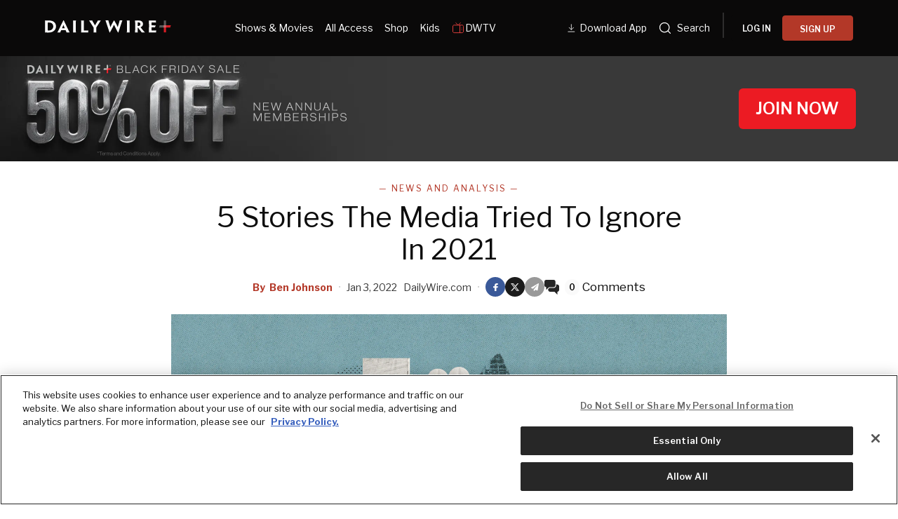

--- FILE ---
content_type: text/html; charset=utf-8
request_url: https://www.dailywire.com/news/5-stories-the-media-tried-to-ignore-in-2021
body_size: 51212
content:
<!DOCTYPE html><html class="lts-loading" lang="en"><head><meta charSet="utf-8" data-next-head=""/><meta name="viewport" content="width=device-width" data-next-head=""/><script async="" src="https://www.googletagmanager.com/gtag/js?id=G-CZKR9ZYKJP"></script><meta content="app-id=1477317200, app-argument=" name="apple-itunes-app" data-next-head=""/><link href="/assets/manifest.json" rel="manifest" data-next-head=""/><meta content="News" name="parsely-section" data-next-head=""/><meta content="News and Analysis,Critical Race Theory,Drugs,Illegal Immigration,Inflation,Public Schools,School Boards" name="parsely-tags" data-next-head=""/><meta content="2022-01-03T19:03:57Z" name="parsely-pub-date" data-next-head=""/><meta content="https://www.dailywire.com/news/5-stories-the-media-tried-to-ignore-in-2021" name="parsely-link" data-next-head=""/><meta content="https://dw-wp-production.imgix.net/2022/01/Readers-Pass-Johnson-5-Stories-The-Media-Tried-To-Ignore-In-2021.jpg?ar=16%3A9&amp;auto=compress&amp;crop=faces&amp;cs=origin&amp;fit=crop&amp;w=1200&amp;h=800&amp;ixlib=react-9.10.0" name="parsely-image-url" data-next-head=""/><title data-next-head="">5 Stories The Media Tried To Ignore In 2021</title><link href="https://www.dailywire.com/news/5-stories-the-media-tried-to-ignore-in-2021" rel="canonical" data-next-head=""/><meta content="website" property="og:type" data-next-head=""/><meta content="With the legacy media poised to begin their second year of January 6 coverage, vitally important news stories continue to slip down the memory hole. The media spent too much of the past year obsessing over such non-stories as the president’s favorite ice cream and the vice president’s favorite tennis shoes  while ignoring the truly important events affecting most Americans who are not part of the bicoastal elite. Here are a few such stories:5) The number of U.S. police shot to death breaks an all-time recordPolicemen are often tasked with doing things no one else wants to do, sometimes even after they retire. The president of the Fraternal Order of Police, Patrick Yoes, made an unwelcome announcement in early December: “We’ve already had more officers killed in the line of duty by gunfire this year than any other — and there is still one month left,” he said. As this author reported at The Daily Wire:In another historic Biden first, the number of police shot and killed in the line of duty reached record-breaking levels in 2021. According to the 2021 tally from the Fraternal Order of Police, as of midnight on November 30:314 police officers were shot in the line of duty;58 officers who were shot died from their wounds, a 16% increase from 2019;Shooters ambushed police officers 95 times, a 126% increase from 2020; and119 officers were ambushed with gunfire, and 28 died.Three additional officers were gunned down in December, according to the Officer Down Memorial Page, including female officer Keona Holley of Baltimore, who “succumbed to gunshot wounds sustained on December 16th, 2021, when she was ambushed in the 4400 block of Pennington Avenue.”Neither the police nor the U.S. government have any doubt that the media’s hyperpolarized, hyperracialized criticism of police officers’ actions is driving the ambushes. “Overall disrespect for law and order, for law enforcement unlike anything we’ve ever seen in this country is part of the reason, and a huge reason why the finest among us — brothers and sisters, men and women who put on that uniform — are being attacked for no reason other than simply standing for law and order,” Mark Nelson, president of the Oklahoma chapter of the Fraternal Order of Police, told Fox News.A 2017 FBI study found that 28% of shooters who ambushed police “had a hatred of law enforcement” based on “what they heard and read in the media about other incidents involving law enforcement shootings.” These cop-killers “believed attacking police officers was their way to ‘get justice’ for those who had been, in their view, unjustly killed by law enforcement.” Thus is the outcome when the media rush to judgment.That was almost five years ago. Americans’ trust in police hit its lowest point last August and, while it has improved, a USA Today poll in July found that only 1 in 5 Americans believes police officers treat suspects equally.“What we need … is our elected leaders, from the local level all the way up to Congress, to speak out and condemn these ambush-style attacks,” said Nelson. It seems like a modest request for politicians to forthrightly condemn the murder of policemen and for the media to “say their names.”4) Inflation reaches the highest level in nearly 40 yearsOther than unemployment, perhaps no economic principle is easier to understand than inflation. Rising prices affect everyone who buys any product — reducing families’ real wealth, eroding earnings, and silently eating away healthy saving accounts. This year, the United States saw greater inflation than in any time in almost four decades. As this author reported at The Daily Wire:In 2021, the United States is tied for the highest level of inflation suffered by any of the world’s 35 developed economies, according to statistics released from the International Monetary Fund.The U.S. and Iceland are for the fastest rate of rising prices among 35 advanced economies. The IMF’s “Inflation rate, average consumer prices” rated both nations’ inflation at 4.3%. …The IMF figure is significantly lower than the 6.8% year-on-year increase in the Consumer Price Index that the U.S. Bureau of Labor Statistics reported [on December 10].Economic issues and discussions of percentages may cause people’s eyes to glaze over — but inflation hits every American in the wallet. Gasoline prices rose by $1.29 a gallon between November 2020 and November 2021 costs, a 59% rise, according to the Energy Information Administration (EIA). The cost of the most basic necessity, groceries, rose by 6.4%. This year’s Thanksgiving meal cost more than any time since figures had been kept: $53.31 in 2021, up from $46.90 last year. The U.S. Energy Information Administration announced that people who use natural gas to heat their homes will see a 30% increase in home heating costs compared to last winter. Even the Dollar Tree increased its prices to $1.25.All told, “the average U.S. household [had] to spend around $3,500 more in 2021 to achieve the same level of consumption of goods and services as in recent previous years,” according to the Penn-Wharton Budget Model. “Moreover, we estimate that lower-income households spend more of their budget on goods and services that have been more impacted by inflation. Lower-income households will have to spend about 7 percent more while higher-income households will have to spend about 6 percent more.”Yet the media have repeatedly downplayed the severity of the economic crisis, possibly because the price increases have fallen hardest on red states and had less of an impact on areas frequented by media elites.The White House, too, has minimized the across-the-board price hikes. White House spokesperson Jen Psaki protested that Thanksgiving turkeys cost only “about one dollar more” than last year — a remarkably callous response from a White House that bragged on Twitter that this year’s Fourth of July cookout cost 16 cents less than in 2020 and that thumped its chest when gasoline prices fell by two cents.Planning a cookout this year? Ketchup on the news. According to the Farm Bureau, the cost of a 4th of July BBQ is down from last year. It’s a fact you must-hear(d). Hot dog, the Biden economic plan is working. And that’s something we can all relish. pic.twitter.com/7h9qLauIbC&amp;mdash; The White House (@WhiteHouse) July 1, 2021Thanks, @JoeBiden. pic.twitter.com/0iHwTLv7fB&amp;mdash; DCCC (@dccc) December 2, 2021&amp;nbsp;3) Drug overdose deaths reach an historic highAmerica broke another historic record in 2021: The number of Americans who died from drug overdoses topped 100,000 for the first time in U.S. history. From May 2020 to May 2021, America reached a deadly milestone: 100,255 Americans died of drug overdoses. Specifically, Fentanyl or other synthetic opioids were involved in 64% of all overdoses.“This isn’t a figure of speech; this is reality: Fentanyl overdoses have replaced car accidents as the leading cause of death for people 19 and younger in Pima County,” Arizona, said Arizona’s governor, Doug Ducey (R), during a press conference alongside other Republican governors in Mission, Texas, on October 6.Since that time, fentanyl has emerged as the nation’s leading killer of young people between the ages of 18 and 45, according to an analysis of CDC data performed by the nonprofit group Families Against Fentanyl. A total of 78,795 people died from fentanyl overdoses in 2020 and 2021.Over the same period, the U.S. Customs and Border Protection (CBP) seized twice as much fentanyl — which is between 80 and 100 times stronger than morphine — than it did last year. “Mexican criminal drug networks are harnessing the perfect drug trafficking tool: social media applications that are available on every smartphone,” said DEA Administrator Anne Milgram. They’re not merely trafficking drugs via the internet; they’re also sending drugs across the border amid enormous groups of illegal immigrants crossing America’s border (about which, see below).This outbreak elicits little media coverage — possibly less than White House aides feeling miffed that they were not invited to staff Christmas parties — perhaps because it affects a demographic the media couldn’t care less about: blue-collar families from middle America.2) 2021 sees the highest level of illegal immigration in U.S. historyAmerica experienced yet another historic Biden first in 2021: More illegal immigrants entered the United States than at any time in U.S. history. Border Patrol agents encountered a total of 1,734,686 illegal immigrants at the southern border during FY 2021. This year’s record breaks the previous all-time high set in 1986 (1,692,544) and its close second in 2001 (1,676,438).As illegal crossings rose, border enforcement fell. Between January 21 to July 9, the number of deportations fell by 90% over pre-pandemic levels, even as the number of illegal border crossings skyrocketed month after month. The lack of deportations flowed naturally from Biden’s lax immigration policies. As a candidate, he and Kamala Harris promised “free” health care services and vowed to push for amnesty. He ended construction of the border wall, oversaw a new plan of “prioritization” that let most illegal aliens escape, and even tried to shoehorn amnesty for 6.5 million illegal immigrants into his gargantuan “Build Back Better” act. On the other hand, illegal crossings at the southern border fell to a 46-year low in 2017 (310,531), when President Donald Trump promised to enforce U.S. immigration law for the first time in decades.Border security is a choice; so is border chaos, and the crime and drugs it brings in its wake.1) Parents fight back against CRT and sexually explicit materials in the public schools — and winAfter their triumphs in 2020, many on the Left saw 2021 as a mop-up operation. In 2020, they stoked racial resentment until it exploded into mass looting and arson, distributed controversial curricula derived from The 1619 Project presenting U.S. history as concomitant with black chattel slavery, and elected the husband of a teachers’ union member as president. They even fortified the 2020 election. In 2021, they planned to watch as teachers indoctrinated children as young as five in quasi-Marxist gibberish called Critical Race Theory and set America on the road to socialism.Their plans ran into a brick wall of taxpaying citizens motivated by the strongest force in the world: a parent’s love for their child.At first, when parents attended school board meetings, they were insulted and silenced. They had their microphones cut. They were accused of undermining “our democracy”™ and likened to domestic terrorists. They even saw school board officials lie about sexual assaults that took place in public school restrooms. But soon the media had to respond to their concerns.The legacy news media rushed out a shotgun-style blast of conflicting and discordant claims about CRT: That CRT “isn’t real” and doesn’t exist; that CRT simply means teaching slavery in schools; that CRT only exists in law schools, not K-12 schools; and that CRT exists, is real, and is absolutely necessary to uproot “systemic racism” from the evil heart of the Amerikkkan empire. Gaslighting reached new heights, as CNN interviewed Keziah Ridgeway, “who teaches Critical Race Theory in public high school,” as proof that public schools do not teach CRT.At the same time, parents took note of the pornographic materials infesting school libraries, some of which glorified pedophilia. As Luke Rosiak reported at The Daily Wire in September, one Loudoun County, Virginia, mother read aloud from the books:“I can’t wait to have your c*** in my mouth. I am going to give you the blowjob of your life, and then I want you inside me.”“What if I told you I touched another guy’s d***? What if I told you I sucked it? I was ten years old, but it’s true. I sucked Doug Goble’s d***, the real estate guy, and he sucked mine too.”Some of the books’ illustrations are so graphic that, if an adult gave them to a teenager, he could conceivably be charged with contributing to the delinquency of a minor.Soon, parents rose up against the entrenched power of teachers unions and the administrators who foist their liberal views on America’s children. Parents began to realize “we are the ones we’ve been waiting for.” They elected an anti-CRT ticket in the state of Virginia, ran for office, and initiated recalls of school board members that even attracted the support of far-Left San Francisco Mayor London Breeds.The battle is far from won, but at least it has been joined.Whatever happens around the world, the most important story is what happens within America’s families. Around their dinner tables, inside their living rooms, and in the stories they tell their children, each family secretly crafts America’s destiny. The values parents instill determine the nation’s character, potential, prosperity, gentleness, and goodness. Nothing is more important — or deserves more media coverage — than the strength of America’s families.The views expressed in this piece are the author’s own and do not necessarily represent those of The Daily Wire." name="description" data-next-head=""/><meta content="5 Stories The Media Tried To Ignore In 2021" property="og:title" data-next-head=""/><meta content="With the legacy media poised to begin their second year of January 6 coverage, vitally important news stories continue to slip down the memory hole. The media spent too much of the past year obsessing over such non-stories as the president’s favorite ice cream and the vice president’s favorite tennis shoes  while ignoring the truly important events affecting most Americans who are not part of the bicoastal elite. Here are a few such stories:5) The number of U.S. police shot to death breaks an all-time recordPolicemen are often tasked with doing things no one else wants to do, sometimes even after they retire. The president of the Fraternal Order of Police, Patrick Yoes, made an unwelcome announcement in early December: “We’ve already had more officers killed in the line of duty by gunfire this year than any other — and there is still one month left,” he said. As this author reported at The Daily Wire:In another historic Biden first, the number of police shot and killed in the line of duty reached record-breaking levels in 2021. According to the 2021 tally from the Fraternal Order of Police, as of midnight on November 30:314 police officers were shot in the line of duty;58 officers who were shot died from their wounds, a 16% increase from 2019;Shooters ambushed police officers 95 times, a 126% increase from 2020; and119 officers were ambushed with gunfire, and 28 died.Three additional officers were gunned down in December, according to the Officer Down Memorial Page, including female officer Keona Holley of Baltimore, who “succumbed to gunshot wounds sustained on December 16th, 2021, when she was ambushed in the 4400 block of Pennington Avenue.”Neither the police nor the U.S. government have any doubt that the media’s hyperpolarized, hyperracialized criticism of police officers’ actions is driving the ambushes. “Overall disrespect for law and order, for law enforcement unlike anything we’ve ever seen in this country is part of the reason, and a huge reason why the finest among us — brothers and sisters, men and women who put on that uniform — are being attacked for no reason other than simply standing for law and order,” Mark Nelson, president of the Oklahoma chapter of the Fraternal Order of Police, told Fox News.A 2017 FBI study found that 28% of shooters who ambushed police “had a hatred of law enforcement” based on “what they heard and read in the media about other incidents involving law enforcement shootings.” These cop-killers “believed attacking police officers was their way to ‘get justice’ for those who had been, in their view, unjustly killed by law enforcement.” Thus is the outcome when the media rush to judgment.That was almost five years ago. Americans’ trust in police hit its lowest point last August and, while it has improved, a USA Today poll in July found that only 1 in 5 Americans believes police officers treat suspects equally.“What we need … is our elected leaders, from the local level all the way up to Congress, to speak out and condemn these ambush-style attacks,” said Nelson. It seems like a modest request for politicians to forthrightly condemn the murder of policemen and for the media to “say their names.”4) Inflation reaches the highest level in nearly 40 yearsOther than unemployment, perhaps no economic principle is easier to understand than inflation. Rising prices affect everyone who buys any product — reducing families’ real wealth, eroding earnings, and silently eating away healthy saving accounts. This year, the United States saw greater inflation than in any time in almost four decades. As this author reported at The Daily Wire:In 2021, the United States is tied for the highest level of inflation suffered by any of the world’s 35 developed economies, according to statistics released from the International Monetary Fund.The U.S. and Iceland are for the fastest rate of rising prices among 35 advanced economies. The IMF’s “Inflation rate, average consumer prices” rated both nations’ inflation at 4.3%. …The IMF figure is significantly lower than the 6.8% year-on-year increase in the Consumer Price Index that the U.S. Bureau of Labor Statistics reported [on December 10].Economic issues and discussions of percentages may cause people’s eyes to glaze over — but inflation hits every American in the wallet. Gasoline prices rose by $1.29 a gallon between November 2020 and November 2021 costs, a 59% rise, according to the Energy Information Administration (EIA). The cost of the most basic necessity, groceries, rose by 6.4%. This year’s Thanksgiving meal cost more than any time since figures had been kept: $53.31 in 2021, up from $46.90 last year. The U.S. Energy Information Administration announced that people who use natural gas to heat their homes will see a 30% increase in home heating costs compared to last winter. Even the Dollar Tree increased its prices to $1.25.All told, “the average U.S. household [had] to spend around $3,500 more in 2021 to achieve the same level of consumption of goods and services as in recent previous years,” according to the Penn-Wharton Budget Model. “Moreover, we estimate that lower-income households spend more of their budget on goods and services that have been more impacted by inflation. Lower-income households will have to spend about 7 percent more while higher-income households will have to spend about 6 percent more.”Yet the media have repeatedly downplayed the severity of the economic crisis, possibly because the price increases have fallen hardest on red states and had less of an impact on areas frequented by media elites.The White House, too, has minimized the across-the-board price hikes. White House spokesperson Jen Psaki protested that Thanksgiving turkeys cost only “about one dollar more” than last year — a remarkably callous response from a White House that bragged on Twitter that this year’s Fourth of July cookout cost 16 cents less than in 2020 and that thumped its chest when gasoline prices fell by two cents.Planning a cookout this year? Ketchup on the news. According to the Farm Bureau, the cost of a 4th of July BBQ is down from last year. It’s a fact you must-hear(d). Hot dog, the Biden economic plan is working. And that’s something we can all relish. pic.twitter.com/7h9qLauIbC&amp;mdash; The White House (@WhiteHouse) July 1, 2021Thanks, @JoeBiden. pic.twitter.com/0iHwTLv7fB&amp;mdash; DCCC (@dccc) December 2, 2021&amp;nbsp;3) Drug overdose deaths reach an historic highAmerica broke another historic record in 2021: The number of Americans who died from drug overdoses topped 100,000 for the first time in U.S. history. From May 2020 to May 2021, America reached a deadly milestone: 100,255 Americans died of drug overdoses. Specifically, Fentanyl or other synthetic opioids were involved in 64% of all overdoses.“This isn’t a figure of speech; this is reality: Fentanyl overdoses have replaced car accidents as the leading cause of death for people 19 and younger in Pima County,” Arizona, said Arizona’s governor, Doug Ducey (R), during a press conference alongside other Republican governors in Mission, Texas, on October 6.Since that time, fentanyl has emerged as the nation’s leading killer of young people between the ages of 18 and 45, according to an analysis of CDC data performed by the nonprofit group Families Against Fentanyl. A total of 78,795 people died from fentanyl overdoses in 2020 and 2021.Over the same period, the U.S. Customs and Border Protection (CBP) seized twice as much fentanyl — which is between 80 and 100 times stronger than morphine — than it did last year. “Mexican criminal drug networks are harnessing the perfect drug trafficking tool: social media applications that are available on every smartphone,” said DEA Administrator Anne Milgram. They’re not merely trafficking drugs via the internet; they’re also sending drugs across the border amid enormous groups of illegal immigrants crossing America’s border (about which, see below).This outbreak elicits little media coverage — possibly less than White House aides feeling miffed that they were not invited to staff Christmas parties — perhaps because it affects a demographic the media couldn’t care less about: blue-collar families from middle America.2) 2021 sees the highest level of illegal immigration in U.S. historyAmerica experienced yet another historic Biden first in 2021: More illegal immigrants entered the United States than at any time in U.S. history. Border Patrol agents encountered a total of 1,734,686 illegal immigrants at the southern border during FY 2021. This year’s record breaks the previous all-time high set in 1986 (1,692,544) and its close second in 2001 (1,676,438).As illegal crossings rose, border enforcement fell. Between January 21 to July 9, the number of deportations fell by 90% over pre-pandemic levels, even as the number of illegal border crossings skyrocketed month after month. The lack of deportations flowed naturally from Biden’s lax immigration policies. As a candidate, he and Kamala Harris promised “free” health care services and vowed to push for amnesty. He ended construction of the border wall, oversaw a new plan of “prioritization” that let most illegal aliens escape, and even tried to shoehorn amnesty for 6.5 million illegal immigrants into his gargantuan “Build Back Better” act. On the other hand, illegal crossings at the southern border fell to a 46-year low in 2017 (310,531), when President Donald Trump promised to enforce U.S. immigration law for the first time in decades.Border security is a choice; so is border chaos, and the crime and drugs it brings in its wake.1) Parents fight back against CRT and sexually explicit materials in the public schools — and winAfter their triumphs in 2020, many on the Left saw 2021 as a mop-up operation. In 2020, they stoked racial resentment until it exploded into mass looting and arson, distributed controversial curricula derived from The 1619 Project presenting U.S. history as concomitant with black chattel slavery, and elected the husband of a teachers’ union member as president. They even fortified the 2020 election. In 2021, they planned to watch as teachers indoctrinated children as young as five in quasi-Marxist gibberish called Critical Race Theory and set America on the road to socialism.Their plans ran into a brick wall of taxpaying citizens motivated by the strongest force in the world: a parent’s love for their child.At first, when parents attended school board meetings, they were insulted and silenced. They had their microphones cut. They were accused of undermining “our democracy”™ and likened to domestic terrorists. They even saw school board officials lie about sexual assaults that took place in public school restrooms. But soon the media had to respond to their concerns.The legacy news media rushed out a shotgun-style blast of conflicting and discordant claims about CRT: That CRT “isn’t real” and doesn’t exist; that CRT simply means teaching slavery in schools; that CRT only exists in law schools, not K-12 schools; and that CRT exists, is real, and is absolutely necessary to uproot “systemic racism” from the evil heart of the Amerikkkan empire. Gaslighting reached new heights, as CNN interviewed Keziah Ridgeway, “who teaches Critical Race Theory in public high school,” as proof that public schools do not teach CRT.At the same time, parents took note of the pornographic materials infesting school libraries, some of which glorified pedophilia. As Luke Rosiak reported at The Daily Wire in September, one Loudoun County, Virginia, mother read aloud from the books:“I can’t wait to have your c*** in my mouth. I am going to give you the blowjob of your life, and then I want you inside me.”“What if I told you I touched another guy’s d***? What if I told you I sucked it? I was ten years old, but it’s true. I sucked Doug Goble’s d***, the real estate guy, and he sucked mine too.”Some of the books’ illustrations are so graphic that, if an adult gave them to a teenager, he could conceivably be charged with contributing to the delinquency of a minor.Soon, parents rose up against the entrenched power of teachers unions and the administrators who foist their liberal views on America’s children. Parents began to realize “we are the ones we’ve been waiting for.” They elected an anti-CRT ticket in the state of Virginia, ran for office, and initiated recalls of school board members that even attracted the support of far-Left San Francisco Mayor London Breeds.The battle is far from won, but at least it has been joined.Whatever happens around the world, the most important story is what happens within America’s families. Around their dinner tables, inside their living rooms, and in the stories they tell their children, each family secretly crafts America’s destiny. The values parents instill determine the nation’s character, potential, prosperity, gentleness, and goodness. Nothing is more important — or deserves more media coverage — than the strength of America’s families.The views expressed in this piece are the author’s own and do not necessarily represent those of The Daily Wire." property="og:description" data-next-head=""/><meta content="https://dw-wp-production.imgix.net/2022/01/Readers-Pass-Johnson-5-Stories-The-Media-Tried-To-Ignore-In-2021.jpg?ar=16%3A9&amp;auto=compress&amp;crop=faces&amp;cs=origin&amp;fit=crop&amp;w=1200&amp;h=800&amp;ixlib=react-9.10.0" property="og:image" data-next-head=""/><meta content="https://www.dailywire.com/news/5-stories-the-media-tried-to-ignore-in-2021" property="og:url" data-next-head=""/><meta content="5 Stories The Media Tried To Ignore In 2021" property="twitter:title" data-next-head=""/><meta content="With the legacy media poised to begin their second year of January 6 coverage, vitally important news stories continue to slip down the memory hole. The media spent too much of the past year obsessing over such non-stories as the president’s favorite ice cream and the vice president’s favorite tennis shoes  while ignoring the truly important events affecting most Americans who are not part of the bicoastal elite. Here are a few such stories:5) The number of U.S. police shot to death breaks an all-time recordPolicemen are often tasked with doing things no one else wants to do, sometimes even after they retire. The president of the Fraternal Order of Police, Patrick Yoes, made an unwelcome announcement in early December: “We’ve already had more officers killed in the line of duty by gunfire this year than any other — and there is still one month left,” he said. As this author reported at The Daily Wire:In another historic Biden first, the number of police shot and killed in the line of duty reached record-breaking levels in 2021. According to the 2021 tally from the Fraternal Order of Police, as of midnight on November 30:314 police officers were shot in the line of duty;58 officers who were shot died from their wounds, a 16% increase from 2019;Shooters ambushed police officers 95 times, a 126% increase from 2020; and119 officers were ambushed with gunfire, and 28 died.Three additional officers were gunned down in December, according to the Officer Down Memorial Page, including female officer Keona Holley of Baltimore, who “succumbed to gunshot wounds sustained on December 16th, 2021, when she was ambushed in the 4400 block of Pennington Avenue.”Neither the police nor the U.S. government have any doubt that the media’s hyperpolarized, hyperracialized criticism of police officers’ actions is driving the ambushes. “Overall disrespect for law and order, for law enforcement unlike anything we’ve ever seen in this country is part of the reason, and a huge reason why the finest among us — brothers and sisters, men and women who put on that uniform — are being attacked for no reason other than simply standing for law and order,” Mark Nelson, president of the Oklahoma chapter of the Fraternal Order of Police, told Fox News.A 2017 FBI study found that 28% of shooters who ambushed police “had a hatred of law enforcement” based on “what they heard and read in the media about other incidents involving law enforcement shootings.” These cop-killers “believed attacking police officers was their way to ‘get justice’ for those who had been, in their view, unjustly killed by law enforcement.” Thus is the outcome when the media rush to judgment.That was almost five years ago. Americans’ trust in police hit its lowest point last August and, while it has improved, a USA Today poll in July found that only 1 in 5 Americans believes police officers treat suspects equally.“What we need … is our elected leaders, from the local level all the way up to Congress, to speak out and condemn these ambush-style attacks,” said Nelson. It seems like a modest request for politicians to forthrightly condemn the murder of policemen and for the media to “say their names.”4) Inflation reaches the highest level in nearly 40 yearsOther than unemployment, perhaps no economic principle is easier to understand than inflation. Rising prices affect everyone who buys any product — reducing families’ real wealth, eroding earnings, and silently eating away healthy saving accounts. This year, the United States saw greater inflation than in any time in almost four decades. As this author reported at The Daily Wire:In 2021, the United States is tied for the highest level of inflation suffered by any of the world’s 35 developed economies, according to statistics released from the International Monetary Fund.The U.S. and Iceland are for the fastest rate of rising prices among 35 advanced economies. The IMF’s “Inflation rate, average consumer prices” rated both nations’ inflation at 4.3%. …The IMF figure is significantly lower than the 6.8% year-on-year increase in the Consumer Price Index that the U.S. Bureau of Labor Statistics reported [on December 10].Economic issues and discussions of percentages may cause people’s eyes to glaze over — but inflation hits every American in the wallet. Gasoline prices rose by $1.29 a gallon between November 2020 and November 2021 costs, a 59% rise, according to the Energy Information Administration (EIA). The cost of the most basic necessity, groceries, rose by 6.4%. This year’s Thanksgiving meal cost more than any time since figures had been kept: $53.31 in 2021, up from $46.90 last year. The U.S. Energy Information Administration announced that people who use natural gas to heat their homes will see a 30% increase in home heating costs compared to last winter. Even the Dollar Tree increased its prices to $1.25.All told, “the average U.S. household [had] to spend around $3,500 more in 2021 to achieve the same level of consumption of goods and services as in recent previous years,” according to the Penn-Wharton Budget Model. “Moreover, we estimate that lower-income households spend more of their budget on goods and services that have been more impacted by inflation. Lower-income households will have to spend about 7 percent more while higher-income households will have to spend about 6 percent more.”Yet the media have repeatedly downplayed the severity of the economic crisis, possibly because the price increases have fallen hardest on red states and had less of an impact on areas frequented by media elites.The White House, too, has minimized the across-the-board price hikes. White House spokesperson Jen Psaki protested that Thanksgiving turkeys cost only “about one dollar more” than last year — a remarkably callous response from a White House that bragged on Twitter that this year’s Fourth of July cookout cost 16 cents less than in 2020 and that thumped its chest when gasoline prices fell by two cents.Planning a cookout this year? Ketchup on the news. According to the Farm Bureau, the cost of a 4th of July BBQ is down from last year. It’s a fact you must-hear(d). Hot dog, the Biden economic plan is working. And that’s something we can all relish. pic.twitter.com/7h9qLauIbC&amp;mdash; The White House (@WhiteHouse) July 1, 2021Thanks, @JoeBiden. pic.twitter.com/0iHwTLv7fB&amp;mdash; DCCC (@dccc) December 2, 2021&amp;nbsp;3) Drug overdose deaths reach an historic highAmerica broke another historic record in 2021: The number of Americans who died from drug overdoses topped 100,000 for the first time in U.S. history. From May 2020 to May 2021, America reached a deadly milestone: 100,255 Americans died of drug overdoses. Specifically, Fentanyl or other synthetic opioids were involved in 64% of all overdoses.“This isn’t a figure of speech; this is reality: Fentanyl overdoses have replaced car accidents as the leading cause of death for people 19 and younger in Pima County,” Arizona, said Arizona’s governor, Doug Ducey (R), during a press conference alongside other Republican governors in Mission, Texas, on October 6.Since that time, fentanyl has emerged as the nation’s leading killer of young people between the ages of 18 and 45, according to an analysis of CDC data performed by the nonprofit group Families Against Fentanyl. A total of 78,795 people died from fentanyl overdoses in 2020 and 2021.Over the same period, the U.S. Customs and Border Protection (CBP) seized twice as much fentanyl — which is between 80 and 100 times stronger than morphine — than it did last year. “Mexican criminal drug networks are harnessing the perfect drug trafficking tool: social media applications that are available on every smartphone,” said DEA Administrator Anne Milgram. They’re not merely trafficking drugs via the internet; they’re also sending drugs across the border amid enormous groups of illegal immigrants crossing America’s border (about which, see below).This outbreak elicits little media coverage — possibly less than White House aides feeling miffed that they were not invited to staff Christmas parties — perhaps because it affects a demographic the media couldn’t care less about: blue-collar families from middle America.2) 2021 sees the highest level of illegal immigration in U.S. historyAmerica experienced yet another historic Biden first in 2021: More illegal immigrants entered the United States than at any time in U.S. history. Border Patrol agents encountered a total of 1,734,686 illegal immigrants at the southern border during FY 2021. This year’s record breaks the previous all-time high set in 1986 (1,692,544) and its close second in 2001 (1,676,438).As illegal crossings rose, border enforcement fell. Between January 21 to July 9, the number of deportations fell by 90% over pre-pandemic levels, even as the number of illegal border crossings skyrocketed month after month. The lack of deportations flowed naturally from Biden’s lax immigration policies. As a candidate, he and Kamala Harris promised “free” health care services and vowed to push for amnesty. He ended construction of the border wall, oversaw a new plan of “prioritization” that let most illegal aliens escape, and even tried to shoehorn amnesty for 6.5 million illegal immigrants into his gargantuan “Build Back Better” act. On the other hand, illegal crossings at the southern border fell to a 46-year low in 2017 (310,531), when President Donald Trump promised to enforce U.S. immigration law for the first time in decades.Border security is a choice; so is border chaos, and the crime and drugs it brings in its wake.1) Parents fight back against CRT and sexually explicit materials in the public schools — and winAfter their triumphs in 2020, many on the Left saw 2021 as a mop-up operation. In 2020, they stoked racial resentment until it exploded into mass looting and arson, distributed controversial curricula derived from The 1619 Project presenting U.S. history as concomitant with black chattel slavery, and elected the husband of a teachers’ union member as president. They even fortified the 2020 election. In 2021, they planned to watch as teachers indoctrinated children as young as five in quasi-Marxist gibberish called Critical Race Theory and set America on the road to socialism.Their plans ran into a brick wall of taxpaying citizens motivated by the strongest force in the world: a parent’s love for their child.At first, when parents attended school board meetings, they were insulted and silenced. They had their microphones cut. They were accused of undermining “our democracy”™ and likened to domestic terrorists. They even saw school board officials lie about sexual assaults that took place in public school restrooms. But soon the media had to respond to their concerns.The legacy news media rushed out a shotgun-style blast of conflicting and discordant claims about CRT: That CRT “isn’t real” and doesn’t exist; that CRT simply means teaching slavery in schools; that CRT only exists in law schools, not K-12 schools; and that CRT exists, is real, and is absolutely necessary to uproot “systemic racism” from the evil heart of the Amerikkkan empire. Gaslighting reached new heights, as CNN interviewed Keziah Ridgeway, “who teaches Critical Race Theory in public high school,” as proof that public schools do not teach CRT.At the same time, parents took note of the pornographic materials infesting school libraries, some of which glorified pedophilia. As Luke Rosiak reported at The Daily Wire in September, one Loudoun County, Virginia, mother read aloud from the books:“I can’t wait to have your c*** in my mouth. I am going to give you the blowjob of your life, and then I want you inside me.”“What if I told you I touched another guy’s d***? What if I told you I sucked it? I was ten years old, but it’s true. I sucked Doug Goble’s d***, the real estate guy, and he sucked mine too.”Some of the books’ illustrations are so graphic that, if an adult gave them to a teenager, he could conceivably be charged with contributing to the delinquency of a minor.Soon, parents rose up against the entrenched power of teachers unions and the administrators who foist their liberal views on America’s children. Parents began to realize “we are the ones we’ve been waiting for.” They elected an anti-CRT ticket in the state of Virginia, ran for office, and initiated recalls of school board members that even attracted the support of far-Left San Francisco Mayor London Breeds.The battle is far from won, but at least it has been joined.Whatever happens around the world, the most important story is what happens within America’s families. Around their dinner tables, inside their living rooms, and in the stories they tell their children, each family secretly crafts America’s destiny. The values parents instill determine the nation’s character, potential, prosperity, gentleness, and goodness. Nothing is more important — or deserves more media coverage — than the strength of America’s families.The views expressed in this piece are the author’s own and do not necessarily represent those of The Daily Wire." property="twitter:description" data-next-head=""/><meta content="summary_large_image" name="twitter:card" data-next-head=""/><meta content="https://dw-wp-production.imgix.net/2022/01/Readers-Pass-Johnson-5-Stories-The-Media-Tried-To-Ignore-In-2021.jpg?ar=16%3A9&amp;auto=compress&amp;crop=faces&amp;cs=origin&amp;fit=crop&amp;w=1200&amp;h=800&amp;ixlib=react-9.10.0" name="twitter:image" data-next-head=""/><meta content="https://www.dailywire.com/news/5-stories-the-media-tried-to-ignore-in-2021" property="al:ios:url" data-next-head=""/><meta content="https://www.dailywire.com/news/5-stories-the-media-tried-to-ignore-in-2021" property="al:android:url" data-next-head=""/><meta content="https://www.dailywire.com/news/5-stories-the-media-tried-to-ignore-in-2021" name="twitter:app:url:iphone" data-next-head=""/><meta content="https://www.dailywire.com/news/5-stories-the-media-tried-to-ignore-in-2021" name="twitter:app:url:ipad" data-next-head=""/><meta content="https://www.dailywire.com/news/5-stories-the-media-tried-to-ignore-in-2021" name="twitter:app:url:googleplay" data-next-head=""/><meta content="1435071773455316" property="fb:pages"/><link href="https://fonts.googleapis.com" rel="preconnect"/><link crossorigin="" href="https://fonts.gstatic.com" rel="preconnect"/><meta content="1477317200" property="al:ios:app_store_id"/><meta content="The Daily Wire" property="al:ios:app_name"/><meta content="com.dailywire.thedailywire" property="al:android:package"/><meta content="The Daily Wire" property="al:android:app_name"/><meta content="The Daily Wire" name="twitter:app:name:iphone"/><meta content="1477317200" name="twitter:app:id:iphone"/><meta content="The Daily Wire" name="twitter:app:name:ipad"/><meta content="1477317200" name="twitter:app:id:ipad"/><meta content="The Daily Wire" name="twitter:app:name:googleplay"/><meta content="com.dailywire.thedailywire" name="twitter:app:id:googleplay"/><meta content="#0A0909" name="theme-color"/><meta content="no-referrer-when-downgrade" name="referrer"/><link href="/favicons/favicon.ico" rel="shortcut icon" type="image/x-icon"/><link href="/favicons/apple-touch-icon.png" rel="apple-touch-icon"/><link href="/favicons/apple-touch-icon-57x57.png" rel="apple-touch-icon" sizes="57x57"/><link href="/favicons/apple-touch-icon-72x72.png" rel="apple-touch-icon" sizes="72x72"/><link href="/favicons/apple-touch-icon-76x76.png" rel="apple-touch-icon" sizes="76x76"/><link href="/favicons/apple-touch-icon-114x114.png" rel="apple-touch-icon" sizes="114x114"/><link href="/favicons/apple-touch-icon-120x120.png" rel="apple-touch-icon" sizes="120x120"/><link href="/favicons/apple-touch-icon-144x144.png" rel="apple-touch-icon" sizes="144x144"/><link href="/favicons/apple-touch-icon-152x152.png" rel="apple-touch-icon" sizes="152x152"/><link href="/favicons/apple-touch-icon-180x180.png" rel="apple-touch-icon" sizes="180x180"/><link as="script" href="https://securepubads.g.doubleclick.net/tag/js/gpt.js" rel="preload"/><link as="script" href="https://d3lcz8vpax4lo2.cloudfront.net/ads-code/a11c6a8c-ff47-49e9-93ba-5ea0e07f6f87.js" rel="preload"/><link data-next-font="" rel="preconnect" href="/" crossorigin="anonymous"/><link rel="preload" href="/_next/static/css/41e089e73bd59ae6.css" as="style"/><link rel="preload" href="/_next/static/css/6ef3b99d33f63da8.css" as="style"/><script type="application/ld+json" data-next-head="">{"@context":"https://schema.org","@type":"Article","datePublished":"2022-01-03T19:03:57.000Z","description":"With the legacy media poised to begin their second year of January 6 coverage, vitally important news stories continue to slip down the memory hole. The media spent too much of the past year obsessing over such non-stories as the president’s favorite ice cream and the vice president’s favorite tennis shoes  while ignoring the truly important events affecting most Americans who are not part of the bicoastal elite. Here are a few such stories:5) The number of U.S. police shot to death breaks an all-time recordPolicemen are often tasked with doing things no one else wants to do, sometimes even after they retire. The president of the Fraternal Order of Police, Patrick Yoes, made an unwelcome announcement in early December: “We’ve already had more officers killed in the line of duty by gunfire this year than any other — and there is still one month left,” he said. As this author reported at The Daily Wire:In another historic Biden first, the number of police shot and killed in the line of duty reached record-breaking levels in 2021. According to the 2021 tally from the Fraternal Order of Police, as of midnight on November 30:314 police officers were shot in the line of duty;58 officers who were shot died from their wounds, a 16% increase from 2019;Shooters ambushed police officers 95 times, a 126% increase from 2020; and119 officers were ambushed with gunfire, and 28 died.Three additional officers were gunned down in December, according to the Officer Down Memorial Page, including female officer Keona Holley of Baltimore, who “succumbed to gunshot wounds sustained on December 16th, 2021, when she was ambushed in the 4400 block of Pennington Avenue.”Neither the police nor the U.S. government have any doubt that the media’s hyperpolarized, hyperracialized criticism of police officers’ actions is driving the ambushes. “Overall disrespect for law and order, for law enforcement unlike anything we’ve ever seen in this country is part of the reason, and a huge reason why the finest among us — brothers and sisters, men and women who put on that uniform — are being attacked for no reason other than simply standing for law and order,” Mark Nelson, president of the Oklahoma chapter of the Fraternal Order of Police, told Fox News.A 2017 FBI study found that 28% of shooters who ambushed police “had a hatred of law enforcement” based on “what they heard and read in the media about other incidents involving law enforcement shootings.” These cop-killers “believed attacking police officers was their way to ‘get justice’ for those who had been, in their view, unjustly killed by law enforcement.” Thus is the outcome when the media rush to judgment.That was almost five years ago. Americans’ trust in police hit its lowest point last August and, while it has improved, a USA Today poll in July found that only 1 in 5 Americans believes police officers treat suspects equally.“What we need … is our elected leaders, from the local level all the way up to Congress, to speak out and condemn these ambush-style attacks,” said Nelson. It seems like a modest request for politicians to forthrightly condemn the murder of policemen and for the media to “say their names.”4) Inflation reaches the highest level in nearly 40 yearsOther than unemployment, perhaps no economic principle is easier to understand than inflation. Rising prices affect everyone who buys any product — reducing families’ real wealth, eroding earnings, and silently eating away healthy saving accounts. This year, the United States saw greater inflation than in any time in almost four decades. As this author reported at The Daily Wire:In 2021, the United States is tied for the highest level of inflation suffered by any of the world’s 35 developed economies, according to statistics released from the International Monetary Fund.The U.S. and Iceland are for the fastest rate of rising prices among 35 advanced economies. The IMF’s “Inflation rate, average consumer prices” rated both nations’ inflation at 4.3%. …The IMF figure is significantly lower than the 6.8% year-on-year increase in the Consumer Price Index that the U.S. Bureau of Labor Statistics reported [on December 10].Economic issues and discussions of percentages may cause people’s eyes to glaze over — but inflation hits every American in the wallet. Gasoline prices rose by $1.29 a gallon between November 2020 and November 2021 costs, a 59% rise, according to the Energy Information Administration (EIA). The cost of the most basic necessity, groceries, rose by 6.4%. This year’s Thanksgiving meal cost more than any time since figures had been kept: $53.31 in 2021, up from $46.90 last year. The U.S. Energy Information Administration announced that people who use natural gas to heat their homes will see a 30% increase in home heating costs compared to last winter. Even the Dollar Tree increased its prices to $1.25.All told, “the average U.S. household [had] to spend around $3,500 more in 2021 to achieve the same level of consumption of goods and services as in recent previous years,” according to the Penn-Wharton Budget Model. “Moreover, we estimate that lower-income households spend more of their budget on goods and services that have been more impacted by inflation. Lower-income households will have to spend about 7 percent more while higher-income households will have to spend about 6 percent more.”Yet the media have repeatedly downplayed the severity of the economic crisis, possibly because the price increases have fallen hardest on red states and had less of an impact on areas frequented by media elites.The White House, too, has minimized the across-the-board price hikes. White House spokesperson Jen Psaki protested that Thanksgiving turkeys cost only “about one dollar more” than last year — a remarkably callous response from a White House that bragged on Twitter that this year’s Fourth of July cookout cost 16 cents less than in 2020 and that thumped its chest when gasoline prices fell by two cents.Planning a cookout this year? Ketchup on the news. According to the Farm Bureau, the cost of a 4th of July BBQ is down from last year. It’s a fact you must-hear(d). Hot dog, the Biden economic plan is working. And that’s something we can all relish. pic.twitter.com/7h9qLauIbC&amp;mdash; The White House (@WhiteHouse) July 1, 2021Thanks, @JoeBiden. pic.twitter.com/0iHwTLv7fB&amp;mdash; DCCC (@dccc) December 2, 2021&amp;nbsp;3) Drug overdose deaths reach an historic highAmerica broke another historic record in 2021: The number of Americans who died from drug overdoses topped 100,000 for the first time in U.S. history. From May 2020 to May 2021, America reached a deadly milestone: 100,255 Americans died of drug overdoses. Specifically, Fentanyl or other synthetic opioids were involved in 64% of all overdoses.“This isn’t a figure of speech; this is reality: Fentanyl overdoses have replaced car accidents as the leading cause of death for people 19 and younger in Pima County,” Arizona, said Arizona’s governor, Doug Ducey (R), during a press conference alongside other Republican governors in Mission, Texas, on October 6.Since that time, fentanyl has emerged as the nation’s leading killer of young people between the ages of 18 and 45, according to an analysis of CDC data performed by the nonprofit group Families Against Fentanyl. A total of 78,795 people died from fentanyl overdoses in 2020 and 2021.Over the same period, the U.S. Customs and Border Protection (CBP) seized twice as much fentanyl — which is between 80 and 100 times stronger than morphine — than it did last year. “Mexican criminal drug networks are harnessing the perfect drug trafficking tool: social media applications that are available on every smartphone,” said DEA Administrator Anne Milgram. They’re not merely trafficking drugs via the internet; they’re also sending drugs across the border amid enormous groups of illegal immigrants crossing America’s border (about which, see below).This outbreak elicits little media coverage — possibly less than White House aides feeling miffed that they were not invited to staff Christmas parties — perhaps because it affects a demographic the media couldn’t care less about: blue-collar families from middle America.2) 2021 sees the highest level of illegal immigration in U.S. historyAmerica experienced yet another historic Biden first in 2021: More illegal immigrants entered the United States than at any time in U.S. history. Border Patrol agents encountered a total of 1,734,686 illegal immigrants at the southern border during FY 2021. This year’s record breaks the previous all-time high set in 1986 (1,692,544) and its close second in 2001 (1,676,438).As illegal crossings rose, border enforcement fell. Between January 21 to July 9, the number of deportations fell by 90% over pre-pandemic levels, even as the number of illegal border crossings skyrocketed month after month. The lack of deportations flowed naturally from Biden’s lax immigration policies. As a candidate, he and Kamala Harris promised “free” health care services and vowed to push for amnesty. He ended construction of the border wall, oversaw a new plan of “prioritization” that let most illegal aliens escape, and even tried to shoehorn amnesty for 6.5 million illegal immigrants into his gargantuan “Build Back Better” act. On the other hand, illegal crossings at the southern border fell to a 46-year low in 2017 (310,531), when President Donald Trump promised to enforce U.S. immigration law for the first time in decades.Border security is a choice; so is border chaos, and the crime and drugs it brings in its wake.1) Parents fight back against CRT and sexually explicit materials in the public schools — and winAfter their triumphs in 2020, many on the Left saw 2021 as a mop-up operation. In 2020, they stoked racial resentment until it exploded into mass looting and arson, distributed controversial curricula derived from The 1619 Project presenting U.S. history as concomitant with black chattel slavery, and elected the husband of a teachers’ union member as president. They even fortified the 2020 election. In 2021, they planned to watch as teachers indoctrinated children as young as five in quasi-Marxist gibberish called Critical Race Theory and set America on the road to socialism.Their plans ran into a brick wall of taxpaying citizens motivated by the strongest force in the world: a parent’s love for their child.At first, when parents attended school board meetings, they were insulted and silenced. They had their microphones cut. They were accused of undermining “our democracy”™ and likened to domestic terrorists. They even saw school board officials lie about sexual assaults that took place in public school restrooms. But soon the media had to respond to their concerns.The legacy news media rushed out a shotgun-style blast of conflicting and discordant claims about CRT: That CRT “isn’t real” and doesn’t exist; that CRT simply means teaching slavery in schools; that CRT only exists in law schools, not K-12 schools; and that CRT exists, is real, and is absolutely necessary to uproot “systemic racism” from the evil heart of the Amerikkkan empire. Gaslighting reached new heights, as CNN interviewed Keziah Ridgeway, “who teaches Critical Race Theory in public high school,” as proof that public schools do not teach CRT.At the same time, parents took note of the pornographic materials infesting school libraries, some of which glorified pedophilia. As Luke Rosiak reported at The Daily Wire in September, one Loudoun County, Virginia, mother read aloud from the books:“I can’t wait to have your c*** in my mouth. I am going to give you the blowjob of your life, and then I want you inside me.”“What if I told you I touched another guy’s d***? What if I told you I sucked it? I was ten years old, but it’s true. I sucked Doug Goble’s d***, the real estate guy, and he sucked mine too.”Some of the books’ illustrations are so graphic that, if an adult gave them to a teenager, he could conceivably be charged with contributing to the delinquency of a minor.Soon, parents rose up against the entrenched power of teachers unions and the administrators who foist their liberal views on America’s children. Parents began to realize “we are the ones we’ve been waiting for.” They elected an anti-CRT ticket in the state of Virginia, ran for office, and initiated recalls of school board members that even attracted the support of far-Left San Francisco Mayor London Breeds.The battle is far from won, but at least it has been joined.Whatever happens around the world, the most important story is what happens within America’s families. Around their dinner tables, inside their living rooms, and in the stories they tell their children, each family secretly crafts America’s destiny. The values parents instill determine the nation’s character, potential, prosperity, gentleness, and goodness. Nothing is more important — or deserves more media coverage — than the strength of America’s families.The views expressed in this piece are the author’s own and do not necessarily represent those of The Daily Wire.","mainEntityOfPage":{"@type":"WebPage","@id":"https://www.dailywire.com/news/5-stories-the-media-tried-to-ignore-in-2021"},"headline":"5 Stories The Media Tried To Ignore In 2021","image":["https://dw-wp-production.imgix.net/2022/01/Readers-Pass-Johnson-5-Stories-The-Media-Tried-To-Ignore-In-2021.jpg?ar=16%3A9&amp;auto=compress&amp;crop=faces&amp;cs=origin&amp;fit=crop&amp;w=1200&amp;h=800&amp;ixlib=react-9.10.0"],"dateModified":"2022-01-03T19:03:57.000Z","author":{"@type":"Person","name":"Ben Johnson"},"publisher":{"@type":"Organization","name":"The Daily Wire","logo":{"@type":"ImageObject","url":"https://www.dailywire.com/images/logo.png"}}}</script><link href="https://fonts.googleapis.com/css2?family=Libre+Franklin:ital,wght@0,100..900;1,100..900&amp;family=Inter:wght@100..900&amp;display=swap" rel="stylesheet"/><script data-cfasync="false" type="text/javascript">(function (a, c, s, u) { 'Insticator' in a || (a.Insticator = { ad: { loadAd: function (b) { Insticator.ad.q.push(b) }, q: [] }, helper: {}, embed: {}, version: "4.0", q: [], load: function (t, o) { Insticator.q.push({ t: t, o: o }) } }); var b = c.createElement(s); b.src = u; b.async = !0; var d = c.getElementsByTagName(s)[0]; d.parentNode.insertBefore(b, d) })(window, document, 'script', 'https://d3lcz8vpax4lo2.cloudfront.net/ads-code/a11c6a8c-ff47-49e9-93ba-5ea0e07f6f87.js')</script><script src="https://product.instiengage.com/product-loader-code/a11c6a8c-ff47-49e9-93ba-5ea0e07f6f87.js" type="text/javascript"></script><script>Insticator.load('load-page', {    pageId: '{pageId}',  })</script><script>window.YETT_BLACKLIST = [/analytics.tiktok.com/]</script><script src="https://unpkg.com/yett"></script><script src="https://app.retention.chargebee.com/assets/webpack/retention.js"></script><script charSet="UTF-8" data-domain-script="cff23880-5ec5-4fda-9d76-ee4cc7f0e894" src="https://cdn.cookielaw.org/scripttemplates/otSDKStub.js" type="text/javascript"></script><link href="https://js.recurly.com/v4/recurly.css" rel="stylesheet" type="text/css"/><script src="https://js.recurly.com/v4/recurly.js"></script><script>var googletag=googletag||{};googletag.cmd=googletag.cmd||[];</script><script>var pbjs=pbjs||{};pbjs.que=pbjs.que||[]</script><script>  window.dataLayer = window.dataLayer || [];function gtag(){dataLayer.push(arguments);}gtag('js', new Date());gtag('config', "G-CZKR9ZYKJP", {debug_mode: true});</script><script class="optanon-category-C0004" data-cfasync="false" id="wisepops-js" type="text/plain">
                      (function(W,i,s,e,P,o,p){W['WisePopsObject']=P;W[P]=W[P]||function(){(W[P].q=W[P].q||[]).push(arguments)},W[P].l=1*new Date();o=i.createElement(s),p=i.getElementsByTagName(s)[0];o.defer=1;o.src=e;p.parentNode.insertBefore(o,p)})(window,document,'script','//loader.wisepops.com/get-loader.js?v=1&site=gj6oBqQREJ','wisepops');
                      wisepops('options', {
                        autoPageview: false,
                        browserStorage: true
                      });
                    </script><script type="text/javascript">function OptanonWrapper() {
                if (OnetrustActiveGroups.includes("C0001")) {
                  updateType('optanon-category-C0001', 'text/javascript');
                } else {
                  updateType('optanon-category-C0001', 'text/plain');
                }

                if (OnetrustActiveGroups.includes("C0002")) {
                  updateType('optanon-category-C0002', 'text/javascript');
                } else {
                  updateType('optanon-category-C0002', 'text/plain');
                }

                if (OnetrustActiveGroups.includes("C0003")) {
                  updateType('optanon-category-C0003', 'text/javascript');
                } else {
                  updateType('optanon-category-C0003', 'text/plain');
                }

                if (OnetrustActiveGroups.includes("C0004")) {
                  updateType('optanon-category-C0004', 'text/javascript');
                } else {
                  updateType('optanon-category-C0004', 'text/plain');
                }

                if (OnetrustActiveGroups.includes("C0005")) {
                  updateType('optanon-category-C0005', 'text/javascript');
                } else {
                  updateType('optanon-category-C0005', 'text/plain');
                }
                
                function updateType(className, type) {
                  const scriptsHtmlCollection = document.getElementsByClassName(className);
                
                  if (!scriptsHtmlCollection.length) {
                    return;
                  }
                
                  const scripts = Array.from(scriptsHtmlCollection);
                
                  scripts.forEach(ele => ele.type = type);
                }
              }</script><script id="ze-snippet" src="https://static.zdassets.com/ekr/snippet.js?key=ee838f8c-f737-40d6-86bc-6aae0cacd334"></script><link rel="stylesheet" href="/_next/static/css/41e089e73bd59ae6.css" data-n-g=""/><link rel="stylesheet" href="/_next/static/css/6ef3b99d33f63da8.css" data-n-p=""/><noscript data-n-css=""></noscript><script defer="" noModule="" src="/_next/static/chunks/polyfills-42372ed130431b0a.js"></script><script src="https://cdnjs.cloudflare.com/polyfill/v3/polyfill.min.js" defer="" data-nscript="beforeInteractive"></script><script src="https://delivery.revcontent.com/165152/288478/widget.js" defer="" data-nscript="beforeInteractive"></script><script src="/_next/static/chunks/webpack-b43442da42c4b43b.js" defer=""></script><script src="/_next/static/chunks/framework-aa2eaa94f1b3cf8c.js" defer=""></script><script src="/_next/static/chunks/main-370ac2adaf3c331c.js" defer=""></script><script src="/_next/static/chunks/pages/_app-56016fb36003f95a.js" defer=""></script><script src="/_next/static/chunks/1652-bb56671ea1b4f399.js" defer=""></script><script src="/_next/static/chunks/6682-f8bb74c1d0e50178.js" defer=""></script><script src="/_next/static/chunks/3992-56ed1092d33d1087.js" defer=""></script><script src="/_next/static/chunks/6282-4d59537087a058d3.js" defer=""></script><script src="/_next/static/chunks/pages/news/%5Bslug%5D-9751e4d344c56279.js" defer=""></script><script src="/_next/static/wIvUQyAMpskkNjuBIB2Ik/_buildManifest.js" defer=""></script><script src="/_next/static/wIvUQyAMpskkNjuBIB2Ik/_ssgManifest.js" defer=""></script><style data-emotion="css-global njq97s animation-1bzp9eq animation-5j8bii">.Toastify__toast-container{color:#fff;max-width:460px;width:100%;overflow:hidden;padding:16px;bottom:0;}.Toastify__toast-body{max-width:100%;}.Toastify__toast{position:relative;margin:16px 0;background:rgba(255,255,255,0.8);box-shadow:0px 8px 16px rgb(0 0 0 / 20%);-webkit-backdrop-filter:blur(8px);backdrop-filter:blur(8px);border-radius:6px;padding:24px 40px 24px 24px;}.Toastify__close-button--success svg,.Toastify__close-button--warning svg,.Toastify__close-button--error svg{color:rgba(255,255,255,0.75);}.Toastify__toast--default{color:rgba(20,20,21,0.91);}.Toastify__toast--success{background-color:#008463;}.Toastify__toast--warning{background-color:#F25F0D;}.Toastify__toast--error{background-color:#B30000;}.Toastify__close-button{color:#333333;opacity:1;position:absolute;right:16px;top:16px;}.Toastify__progress-bar--default{background:#B33828;}.Toastify__toast-container--bottom-center .Toastify__close-button{top:50%;color:#666666;-webkit-transform:translateY(-50%);-moz-transform:translateY(-50%);-ms-transform:translateY(-50%);transform:translateY(-50%);}.ReactModal__Body--open #__next{z-index:0;position:relative;}body.ReactModal__Body--open{overflow:hidden;}.ReactModal__Overlay--after-open{-webkit-animation:animation-1bzp9eq 0.5s ease;animation:animation-1bzp9eq 0.5s ease;}@media (min-width:1000px){.ReactModal__Overlay--after-open{-webkit-animation:animation-5j8bii 0.25s ease;animation:animation-5j8bii 0.25s ease;}}.ReactModal__Overlay--before-close{opacity:0;}@supports (backdrop-filter:blur(40px)){.ReactModal__Overlay{-webkit-backdrop-filter:blur(40px);backdrop-filter:blur(40px);background:rgba(0,0,0,0.4)!important;}}@-webkit-keyframes animation-1bzp9eq{from{-webkit-transform:translateY(100%);-moz-transform:translateY(100%);-ms-transform:translateY(100%);transform:translateY(100%);}to{-webkit-transform:translateY(0);-moz-transform:translateY(0);-ms-transform:translateY(0);transform:translateY(0);}}@keyframes animation-1bzp9eq{from{-webkit-transform:translateY(100%);-moz-transform:translateY(100%);-ms-transform:translateY(100%);transform:translateY(100%);}to{-webkit-transform:translateY(0);-moz-transform:translateY(0);-ms-transform:translateY(0);transform:translateY(0);}}@-webkit-keyframes animation-5j8bii{from{opacity:0;}to{opacity:1;}}@keyframes animation-5j8bii{from{opacity:0;}to{opacity:1;}}</style><style data-emotion="css-global animation-1q8eu9e">@-webkit-keyframes animation-1q8eu9e{from{-webkit-transform:rotate(0deg);-moz-transform:rotate(0deg);-ms-transform:rotate(0deg);transform:rotate(0deg);}to{-webkit-transform:rotate(360deg);-moz-transform:rotate(360deg);-ms-transform:rotate(360deg);transform:rotate(360deg);}}@keyframes animation-1q8eu9e{from{-webkit-transform:rotate(0deg);-moz-transform:rotate(0deg);-ms-transform:rotate(0deg);transform:rotate(0deg);}to{-webkit-transform:rotate(360deg);-moz-transform:rotate(360deg);-ms-transform:rotate(360deg);transform:rotate(360deg);}}</style><style data-emotion="css-global 185u9dp">.overlay{position:fixed;top:0;right:0;bottom:0;left:0;z-index:9999;background:rgba(5,5,5,0.95);}</style><style data-emotion="css 1jvt128 13fqiy8 1yep7x9 1hvifiy 9gc6jv zmhuv2 z7mtfw 19b7f2n 1julgpm 1vmllod 1a07lwf 10u39ps zmdx64 18dt6si 8b0y6l 19hsph5 1513rab w2pvs8 ebvlxr 3uz7f9 8m29c5 1o9g0p 1p2pl63 xh9zx7 1vom9at uvg1e 15qlrrg 58ug8x 1qe49ce 1rnpcd8 13h6ns3 19fvh3r uk6cul uh5om9 1srl04s 1kdppbk kykf1u 1k2qi6u 10yf0ab 12aqo6z 1x8c9ef acssz3 oxx0so xn686y 1541ryz ux4jjm ixcvs4 mtwpz7 5sq5ph 1mqhe4y 1c9ew6q 1irp658 1gfeibc k3min0 1qckbqq 1rlo23t 132muxy 1lul109">.css-1jvt128{display:-webkit-box;display:-webkit-flex;display:-ms-flexbox;display:flex;-webkit-flex-direction:column;-ms-flex-direction:column;flex-direction:column;-webkit-box-pack:justify;-webkit-justify-content:space-between;justify-content:space-between;min-height:100vh;overflow:visible;width:100%;}.css-13fqiy8{display:-webkit-box;display:-webkit-flex;display:-ms-flexbox;display:flex;-webkit-flex-direction:column;-ms-flex-direction:column;flex-direction:column;overflow:visible;}.css-1yep7x9{background-color:#050505;color:#FFFFFF;left:0;padding-top:env(safe-area-inset-top);position:fixed;right:0;top:0;width:100%;z-index:400;}@media(min-width: 1000px){.css-1yep7x9{height:var(--mobile-header-h, 80px);-webkit-transition:height 0.3s cubic-bezier(0.4,0,0.2,1),box-shadow 0.3s cubic-bezier(0.4,0,0.2,1),padding 0.3s cubic-bezier(0.4,0,0.2,1);transition:height 0.3s cubic-bezier(0.4,0,0.2,1),box-shadow 0.3s cubic-bezier(0.4,0,0.2,1),padding 0.3s cubic-bezier(0.4,0,0.2,1);}}.css-1hvifiy{max-width:792px;box-sizing:content-box;margin-left:auto;margin-right:auto;padding-left:5%;padding-right:5%;-webkit-align-items:center;-webkit-box-align:center;-ms-flex-align:center;align-items:center;display:-webkit-box;display:-webkit-flex;display:-ms-flexbox;display:flex;height:inherit;-webkit-box-pack:justify;-webkit-justify-content:space-between;justify-content:space-between;position:relative;}@media(min-width: 1000px){.css-1hvifiy{max-width:1400px;}}@media(min-width: 1000px){.css-1hvifiy{-webkit-align-items:center;-webkit-box-align:center;-ms-flex-align:center;align-items:center;height:inherit;-webkit-box-pack:start;-ms-flex-pack:start;-webkit-justify-content:flex-start;justify-content:flex-start;}}.css-9gc6jv{padding-top:4px;width:180px;}.css-zmhuv2{width:100%;}@media (max-width: 1200px){.css-zmhuv2{display:none;}}.css-z7mtfw{display:-webkit-box;display:-webkit-flex;display:-ms-flexbox;display:flex;-webkit-box-pack:justify;-webkit-justify-content:space-between;justify-content:space-between;width:100%;}.css-19b7f2n{-webkit-align-items:center;-webkit-box-align:center;-ms-flex-align:center;align-items:center;display:-webkit-box;display:-webkit-flex;display:-ms-flexbox;display:flex;-webkit-flex:1;-ms-flex:1;flex:1;gap:0.8rem;padding-left:48px;}@media screen and (max-width: 1300px){.css-19b7f2n{-webkit-box-pack:center;-ms-flex-pack:center;-webkit-justify-content:center;justify-content:center;padding-left:0;}}.css-1julgpm{-webkit-align-items:center;-webkit-box-align:center;-ms-flex-align:center;align-items:center;display:-webkit-inline-box;display:-webkit-inline-flex;display:-ms-inline-flexbox;display:inline-flex;font-size:.875rem;padding:1.5rem .5rem;}.css-1vmllod{-webkit-align-items:center;-webkit-box-align:center;-ms-flex-align:center;align-items:center;display:-webkit-box;display:-webkit-flex;display:-ms-flexbox;display:flex;gap:0.3rem;}.css-1a07lwf{-webkit-align-items:center;-webkit-box-align:center;-ms-flex-align:center;align-items:center;display:-webkit-box;display:-webkit-flex;display:-ms-flexbox;display:flex;gap:4px;}.css-10u39ps{-webkit-align-items:center;-webkit-box-align:center;-ms-flex-align:center;align-items:center;color:#ffffff;display:-webkit-inline-box;display:-webkit-inline-flex;display:-ms-inline-flexbox;display:inline-flex;font-size:.875rem;padding:1.5rem .5rem;}.css-zmdx64{vertical-align:middle;margin-right:.5em;}.css-18dt6si{position:absolute;width:1px;height:1px;padding:0;overflow:hidden;clip:rect(0,0,0,0);white-space:nowrap;border:0;}.css-8b0y6l{-webkit-align-items:center;-webkit-box-align:center;-ms-flex-align:center;align-items:center;margin:0 10px;}.css-19hsph5{-webkit-align-items:center;-webkit-box-align:center;-ms-flex-align:center;align-items:center;background-color:#FFF;border:none;border-radius:8px;color:#000;display:-webkit-box;display:-webkit-flex;display:-ms-flexbox;display:flex;font-size:16px;font-weight:600;height:60px;-webkit-box-pack:center;-ms-flex-pack:center;-webkit-justify-content:center;justify-content:center;padding:20px 20px 21px 20px;position:relative;width:100%;background-color:#0a0909;border-radius:4px;color:#FFFFFF;font-size:12px;font-weight:600;height:36px;line-height:130%;padding:10px 16px;width:100%;}.css-1513rab{-webkit-align-items:center;-webkit-box-align:center;-ms-flex-align:center;align-items:center;background-color:#FFF;border:none;border-radius:8px;color:#000;display:-webkit-box;display:-webkit-flex;display:-ms-flexbox;display:flex;font-size:16px;font-weight:600;height:60px;-webkit-box-pack:center;-ms-flex-pack:center;-webkit-justify-content:center;justify-content:center;padding:20px 20px 21px 20px;position:relative;width:100%;background-color:#B33828;border-radius:4px;color:#FFFFFF;font-size:12px;font-weight:600;height:36px;line-height:130%;padding:10px 16px;width:100%;}.css-w2pvs8{display:none;margin-left:auto;}@media (max-width: 1200px){.css-w2pvs8{display:-webkit-box;display:-webkit-flex;display:-ms-flexbox;display:flex;z-index:1;}}.css-ebvlxr{-webkit-align-items:center;-webkit-box-align:center;-ms-flex-align:center;align-items:center;display:-webkit-box;display:-webkit-flex;display:-ms-flexbox;display:flex;gap:0.7rem;}.css-3uz7f9{-webkit-align-items:center;-webkit-box-align:center;-ms-flex-align:center;align-items:center;background-color:#FFF;border:none;border-radius:8px;color:#000;display:-webkit-box;display:-webkit-flex;display:-ms-flexbox;display:flex;font-size:16px;font-weight:600;height:60px;-webkit-box-pack:center;-ms-flex-pack:center;-webkit-justify-content:center;justify-content:center;padding:20px 20px 21px 20px;position:relative;width:100%;background-color:#B33828;border-radius:4px;color:#FFFFFF;font-size:12px;font-weight:600;height:32px;line-height:130%;padding:10px 16px;white-space:nowrap;}.css-8m29c5{-webkit-appearance:button;-moz-appearance:button;-ms-appearance:button;appearance:button;border:0;cursor:pointer;display:inline-block;font-weight:700;outline:0;position:relative;text-align:center;-webkit-transition:padding-left 200ms linear;transition:padding-left 200ms linear;background-color:transparent;color:#FFFFFF;font-family:Libre Franklin;}.css-8m29c5:disabled{background-color:#B9BDC6;background-image:none;border-color:#B9BDC6;color:#FFFFFF;cursor:not-allowed;}.css-1o9g0p{width:180px;}.css-1p2pl63{vertical-align:middle;color:#fff;}.css-xh9zx7{-webkit-align-items:center;-webkit-box-align:center;-ms-flex-align:center;align-items:center;display:-webkit-box;display:-webkit-flex;display:-ms-flexbox;display:flex;padding-left:14px;}.css-1vom9at{-webkit-align-items:center;-webkit-box-align:center;-ms-flex-align:center;align-items:center;display:-webkit-box;display:-webkit-flex;display:-ms-flexbox;display:flex;gap:15px;max-width:35%;padding-right:20px;padding-top:10px;}.css-uvg1e{display:-webkit-box;display:-webkit-flex;display:-ms-flexbox;display:flex;-webkit-flex:1;-ms-flex:1;flex:1;-webkit-flex-direction:column;-ms-flex-direction:column;flex-direction:column;padding:8px 20px 20px;}.css-15qlrrg a{-webkit-align-items:center;-webkit-box-align:center;-ms-flex-align:center;align-items:center;color:#fff;display:-webkit-box;display:-webkit-flex;display:-ms-flexbox;display:flex;font-size:20px;font-weight:400;letter-spacing:0.4px;line-height:150%;margin-bottom:24px;}.css-15qlrrg a svg,.css-15qlrrg a img,.css-15qlrrg a span{margin-right:24px;}.css-58ug8x{margin-top:auto;}@media(min-width: 750px){.css-58ug8x{display:-webkit-box;display:-webkit-flex;display:-ms-flexbox;display:flex;-webkit-flex-direction:column;-ms-flex-direction:column;flex-direction:column;margin-top:32px;}}.css-1qe49ce{-webkit-align-items:center;-webkit-box-align:center;-ms-flex-align:center;align-items:center;background-color:#FFF;border:none;border-radius:8px;color:#000;cursor:pointer;display:-webkit-box;display:-webkit-flex;display:-ms-flexbox;display:flex;font-size:16px;font-weight:600;height:60px;-webkit-box-pack:center;-ms-flex-pack:center;-webkit-justify-content:center;justify-content:center;padding:20px 20px 21px 20px;position:relative;width:100%;background-color:#000;border:1px solid #fff;border-radius:4px;color:#fff;font-size:14px;font-weight:600;height:52px;width:100%;}.css-1rnpcd8{-webkit-align-items:center;-webkit-box-align:center;-ms-flex-align:center;align-items:center;background-color:#FFF;border:none;border-radius:8px;color:#000;cursor:pointer;display:-webkit-box;display:-webkit-flex;display:-ms-flexbox;display:flex;font-size:16px;font-weight:600;height:60px;-webkit-box-pack:center;-ms-flex-pack:center;-webkit-justify-content:center;justify-content:center;padding:20px 20px 21px 20px;position:relative;width:100%;background-color:#fff;border-radius:4px;color:#000;font-size:14px;font-weight:600;height:52px;margin-top:16px;width:100%;}.css-13h6ns3{height:var(--mobile-header-h, 0px);-webkit-transition:height 0.3s cubic-bezier(0.4,0,0.2,1);transition:height 0.3s cubic-bezier(0.4,0,0.2,1);}.css-19fvh3r{max-width:792px;box-sizing:content-box;margin-left:auto;margin-right:auto;padding-left:5%;padding-right:5%;}@media(min-width: 1000px){.css-19fvh3r{max-width:1400px;}}.css-uk6cul{vertical-align:middle;}.css-uh5om9{background:white;background-attachment:fixed;background-color:white;-webkit-box-flex:1;-webkit-flex-grow:1;-ms-flex-positive:1;flex-grow:1;position:relative;}.css-1srl04s{color:#B33828;}.css-1kdppbk{max-width:792px;box-sizing:content-box;margin-left:auto;margin-right:auto;padding-left:5%;padding-right:5%;}@media(min-width: 1000px){.css-1kdppbk{max-width:792px;}}.css-kykf1u{display:-webkit-box;display:-webkit-flex;display:-ms-flexbox;display:flex;-webkit-flex-direction:column;-ms-flex-direction:column;flex-direction:column;margin:32px auto 24px;}@media(min-width: 750px){.css-kykf1u{-webkit-align-items:center;-webkit-box-align:center;-ms-flex-align:center;align-items:center;text-align:center;}}.css-1k2qi6u{font-family:Libre Franklin;font-size:12px;font-weight:400;letter-spacing:2px;line-height:1.15;text-transform:uppercase;margin:0;-webkit-text-decoration:none;text-decoration:none;color:#B33828;margin-bottom:12px;}.css-1k2qi6u a{color:inherit;-webkit-text-decoration:none;text-decoration:none;}.css-10yf0ab{display:none;}@media(min-width: 750px){.css-10yf0ab{display:inline;}}.css-12aqo6z{font-family:Libre Franklin;font-size:24px;font-weight:400;line-height:1.15;margin:0;-webkit-text-decoration:none;text-decoration:none;}@media(min-width: 750px){.css-12aqo6z{font-size:40px;}}.css-12aqo6z a{color:inherit;-webkit-text-decoration:none;text-decoration:none;}.css-1x8c9ef{margin-top:16px;}.css-1x8c9ef >span{display:none;}@media(min-width: 750px){.css-1x8c9ef{-webkit-align-items:center;-webkit-box-align:center;-ms-flex-align:center;align-items:center;display:-webkit-box;display:-webkit-flex;display:-ms-flexbox;display:flex;}.css-1x8c9ef >span{color:#CCCCCC;display:block;font-size:12px;margin:0 8px;}}.css-acssz3{font-size:14px;line-height:1.25;color:#666666;}.css-oxx0so{font-size:14px;line-height:1.25;color:#333333;margin:12px 0;}@media(min-width: 750px){.css-oxx0so{margin:0;}}.css-xn686y{-webkit-align-items:center;-webkit-box-align:center;-ms-flex-align:center;align-items:center;border-radius:100px;color:#B33828;cursor:pointer;display:-webkit-inline-box;display:-webkit-inline-flex;display:-ms-inline-flexbox;display:inline-flex;height:28px;-webkit-box-pack:center;-ms-flex-pack:center;-webkit-justify-content:center;justify-content:center;outline:none;overflow:hidden;width:28px;background-color:#3a5999;}.css-xn686y svg{height:40%;width:auto;}.css-1541ryz{-webkit-align-items:center;-webkit-box-align:center;-ms-flex-align:center;align-items:center;border-radius:100px;color:#B33828;cursor:pointer;display:-webkit-inline-box;display:-webkit-inline-flex;display:-ms-inline-flexbox;display:inline-flex;height:28px;-webkit-box-pack:center;-ms-flex-pack:center;-webkit-justify-content:center;justify-content:center;outline:none;overflow:hidden;width:28px;background-color:#1b1b1b;}.css-1541ryz svg{height:40%;width:auto;}.css-ux4jjm{-webkit-align-items:center;-webkit-box-align:center;-ms-flex-align:center;align-items:center;border-radius:100px;color:#B33828;cursor:pointer;display:-webkit-inline-box;display:-webkit-inline-flex;display:-ms-inline-flexbox;display:inline-flex;height:28px;-webkit-box-pack:center;-ms-flex-pack:center;-webkit-justify-content:center;justify-content:center;outline:none;overflow:hidden;width:28px;background-color:#999999;}.css-ux4jjm svg{height:40%;width:auto;}.css-ixcvs4{-webkit-align-items:center;-webkit-box-align:center;-ms-flex-align:center;align-items:center;display:-webkit-box;display:-webkit-flex;display:-ms-flexbox;display:flex;-webkit-flex-direction:column;-ms-flex-direction:column;flex-direction:column;-webkit-box-pack:center;-ms-flex-pack:center;-webkit-justify-content:center;justify-content:center;line-height:0;margin:0 auto;max-width:970px;overflow:hidden;position:relative;}.css-mtwpz7{display:-webkit-box;display:-webkit-flex;display:-ms-flexbox;display:flex;gap:32px;-webkit-box-pack:center;-ms-flex-pack:center;-webkit-justify-content:center;justify-content:center;margin:0 auto;max-width:calc(1400px + 10%);}@media(min-width: 1000px){.css-mtwpz7{padding:3rem;}}.css-5sq5ph{margin:0 auto;max-width:970px;}.css-1mqhe4y{margin:0 auto;width:100%;}.css-1mqhe4y p{font-size:20px;margin-top:24px;word-break:break-word;}.css-1mqhe4y > h1{font-family:Libre Franklin;font-size:32px;font-weight:400;line-height:1.15;margin-bottom:0;margin-top:32px;}@media(min-width: 750px){.css-1mqhe4y > h1{font-size:48px;}}.css-1mqhe4y > h2{font-family:Libre Franklin;font-size:24px;font-weight:400;line-height:1.15;margin-bottom:0;margin-top:32px;}@media(min-width: 750px){.css-1mqhe4y > h2{font-size:40px;}}.css-1mqhe4y > h3{font-family:Libre Franklin;font-size:24px;font-weight:400;line-height:1.15;margin-bottom:0;margin-top:24px;}@media(min-width: 750px){.css-1mqhe4y > h3{font-size:32px;}}.css-1mqhe4y > h4{font-size:24px;font-weight:900;line-height:1.25;margin-bottom:0;margin-top:16px;}.css-1mqhe4y > h5{font-size:16px;font-weight:900;line-height:1.25;margin-bottom:0;margin-top:16px;}@media(min-width: 750px){.css-1mqhe4y > h5{font-size:20px;}}.css-1mqhe4y a{color:rgba(20,20,21,0.91);-webkit-text-decoration:underline;text-decoration:underline;-webkit-transition:color 250ms ease;transition:color 250ms ease;}.css-1mqhe4y a:hover{color:#B33828;}.css-1mqhe4y li{font-weight:400;margin-bottom:16px;margin-top:16px;padding-left:24px;position:relative;font-size:20px;}.css-1mqhe4y li::before{display:inline-block;margin-right:16px;}.css-1mqhe4y ol{counter-reset:item-number;}.css-1mqhe4y ol li::before{color:#B33828;content:counter(item-number) ".";counter-increment:item-number;font-size:16px;font-weight:700;}.css-1mqhe4y ul li::before{background-color:#B33828;border-radius:50%;content:"";height:6px;width:6px;}.css-1mqhe4y ul,.css-1mqhe4y ol{list-style:none;margin-bottom:32px;margin-top:32px;}.css-1mqhe4y blockquote{border-left:4px solid #B33828;margin-bottom:32px;margin-top:32px;padding-left:40px;}.css-1mqhe4y hr{background-color:#CCCCCC;border:none;height:1px;margin:40px 24px;max-width:680px;}@media(min-width: 1000px){.css-1mqhe4y hr{margin-left:auto;margin-right:auto;}}.css-1mqhe4y .wp-caption-text{color:#666666;font-size:14px;font-style:italic;margin:8px auto 0;max-width:728px;padding:0 24px;text-align:left;}.css-1mqhe4y .instagram-media{margin:32px auto!important;max-width:680px!important;min-width:auto!important;padding:0;width:calc(100% - 48px)!important;}.css-1mqhe4y .twitter-tweet{margin:32px auto!important;max-width:680px!important;width:100%!important;}.css-1mqhe4y .wp-embedded-content{max-width:100%;}.css-1mqhe4y iframe{max-width:100%;}.css-1mqhe4y strong{font-weight:700;}.css-1mqhe4y .ad-unit{display:-webkit-box;display:-webkit-flex;display:-ms-flexbox;display:flex;-webkit-box-pack:center;-ms-flex-pack:center;-webkit-justify-content:center;justify-content:center;margin:auto;max-width:1376px;min-height:90px;text-align:center;width:100%;}.css-1mqhe4y .ad-wrapper{margin:32px auto;max-width:1376px;width:100%;}.css-1mqhe4y .ad-wrapper .ad-header{background-color:#fff;color:#a6a6a6;font-size:12px;font-weight:600;letter-spacing:0.5px;line-height:18px;padding:20px 0;text-align:center;text-transform:uppercase;}.css-1mqhe4y .wp-caption{width:100%!important;max-width:100%;}.css-1mqhe4y .wp-caption img{width:100%;height:auto;}.css-1mqhe4y >*:not(.wp-caption):not(.image):not(.ad-unit):not(.ad-wrapper):not(.in-body-articles){margin-left:auto;margin-right:auto;max-width:728px;padding-left:24px;padding-right:24px;}.css-1mqhe4y >p{line-height:1.4;}.css-1mqhe4y >.image,.css-1mqhe4y >.wp-caption{text-align:center;width:100%!important;}@media (max-width: 768px){.css-1mqhe4y .ad-wrapper .ad-header{padding:12px 0;}}@media (min-width: 1200px){.css-1mqhe4y >.image img,.css-1mqhe4y >.wp-caption img{max-height:100%;max-width:680px;}}.css-1mqhe4y img{height:auto;}.css-1c9ew6q{border-bottom:1px solid #b2b2b2;border-top:1px solid #b2b2b2;margin:80px auto;max-width:80%;padding:56px 16px;text-align:center;width:740px;}.css-1irp658{-webkit-align-items:center;-webkit-box-align:center;-ms-flex-align:center;align-items:center;display:-webkit-box;display:-webkit-flex;display:-ms-flexbox;display:flex;-webkit-flex-direction:column;-ms-flex-direction:column;flex-direction:column;margin:0 auto;max-width:394px;width:90%;}.css-1gfeibc{color:#140a0b;font-size:24px;margin-bottom:24px;}.css-k3min0{color:#848484;font-size:14px;line-height:23px;margin-bottom:24px;}.css-1qckbqq{-webkit-align-items:center;-webkit-box-align:center;-ms-flex-align:center;align-items:center;background-color:#FFF;border:none;border-radius:8px;color:#000;display:-webkit-box;display:-webkit-flex;display:-ms-flexbox;display:flex;font-size:16px;font-weight:600;height:60px;-webkit-box-pack:center;-ms-flex-pack:center;-webkit-justify-content:center;justify-content:center;padding:20px 20px 21px 20px;position:relative;width:100%;background-color:#000;border-radius:4px;color:#fff;font-size:12px;font-weight:600;height:52px;letter-spacing:0.48px;line-height:130%;padding:16px 32px;text-transform:uppercase;width:-webkit-fit-content;width:-moz-fit-content;width:fit-content;}.css-1rlo23t{background-color:rgba(39,39,39,1);border-top:0.5px solid #666;padding:10px 0;width:100%;}.css-132muxy{color:white;font-size:11px;margin:0 auto;}.css-1lul109{overflow:hidden;position:relative;height:400px;}.css-1lul109::before{background:linear-gradient(to top, #fff, rgba(255,255,255,0));bottom:0;content:"";height:300px;left:0;position:absolute;right:0;z-index:10;}</style></head><body><link rel="preload" as="image" href="https://dw-wp-production.imgix.net/2022/01/Readers-Pass-Johnson-5-Stories-The-Media-Tried-To-Ignore-In-2021.jpg?ar=16%3A9&amp;auto=compress&amp;crop=faces&amp;cs=origin&amp;fit=crop&amp;w=1035?ar=16:9&amp;fit=crop&amp;crop=faces&amp;fm=webp"/><link rel="preload" as="image" href="https://dailywireplus-v2.imgix.net/hostimages1/Frame%201010105171.png"/><link rel="preload" as="image" href="https://dailywireplus-v2.imgix.net/app-store-dlv2/Store%20download%20button%20(3).png"/><link rel="preload" as="image" href="https://dailywireplus-v2.imgix.net/google-play-dlv2/Store%20download%20button%20(2).png"/><link rel="preload" as="image" href="https://dailywireplus-v2.imgix.net/dwdownloadqr/Frame%201618874160.png"/><link rel="preload" as="image" href="https://dailywireplus-v2.imgix.net/iab/iab.png"/><div id="__next"><div class="version2-layout css-1jvt128"><div class="css-13fqiy8"><div class="menu-container css-1yep7x9" data-label="global-header"><div class="css-1hvifiy eae5ipi0"><a class="logo" data-label="logotype" href="/" style="padding:10px 0px"><div class="daily-wire-logo css-9gc6jv"><svg fill="none" height="100%" viewBox="0 0 227 23" width="100%" xmlns="http://www.w3.org/2000/svg"><g><g opacity="0.45"><path d="M217.775 0.24411H213.81V13.0676H217.775V0.24411Z" fill="#BCBEBF"></path></g><path d="M213.803 9.08382H217.768V21.9214H213.803V9.08382Z" fill="#D81C24"></path><path d="M213.797 13.0949V9.07738H226.47L225.268 13.0949H213.797Z" fill="#D81C24"></path><g opacity="0.45"><path d="M217.777 9.06786V13.0853H205.105L206.368 9.06786H217.777Z" fill="#BCBEBF"></path></g><path d="M15.0462 10.956C15.0462 8.61471 14.0152 6.54954 12.2045 5.29363C10.9555 4.45795 9.14478 3.95607 7.0544 3.95607C6.33628 3.95607 5.64896 4.0113 5.08726 4.06653V18.2082C5.08726 18.3186 5.14888 18.3739 5.24369 18.3739C5.74376 18.4315 6.42871 18.4579 6.99041 18.4579C8.86511 18.4579 10.7066 17.9848 12.0505 17.0099C13.828 15.7252 15.0462 13.744 15.0462 10.9849V10.956ZM19.9474 10.8456C19.9474 14.9159 18.0751 18.0401 14.9206 20.0764C12.6738 21.5557 9.67567 22.2233 6.21066 22.2233C4.90003 22.2233 3.49459 22.1968 2.4968 22.168C1.65307 22.1392 0.716902 22.1128 -0.0012207 22.0576V21.9159C0.434867 21.6661 0.434867 20.6335 0.434867 12.5193V9.45039C0.434867 1.89329 0.434867 0.944754 0.0295899 0.747842V0.469283C0.686092 0.442868 1.65307 0.35882 2.93289 0.330004C4.24353 0.274772 5.40011 0.245956 6.64912 0.245956C10.1449 0.245956 12.8302 0.860706 14.8898 2.00376C18.4496 3.92725 19.9474 7.41403 19.9474 10.8168V10.8456Z" fill="#FFF"></path><path d="M35.8248 14.4982L35.794 14.4141C34.0141 10.2574 33.5756 9.08791 33.3268 8.27865H33.296C33.0139 9.08791 32.547 10.2574 30.7055 14.4141L30.6747 14.4982H35.8248ZM29.2693 17.8169C27.9563 20.6625 27.4586 21.8055 27.769 21.9736V22.1393H22.2753V21.9736C22.6189 21.8055 23.2114 20.6625 27.1765 12.4906L33.1704 -0.00605774H33.8577L39.7591 12.5171C43.6294 20.6337 44.1911 21.8055 44.5347 21.9736V22.1393H38.6357V21.9736C38.9462 21.8055 38.4484 20.6337 37.1994 17.8169H29.2693Z" fill="#FFF"></path><path d="M55.5768 12.519C55.5768 20.6356 55.5768 21.6394 56.0129 21.9732V22.1413H50.4575V21.9468C50.8936 21.6394 50.8936 20.6356 50.8936 12.5478V9.45005C50.8936 1.89295 50.8936 0.860367 50.4883 0.581809V0.387299H55.9821V0.581809C55.5768 0.860367 55.5768 1.86414 55.5768 9.45005V12.519Z" fill="#FFF"></path><path d="M65.241 9.44965C65.241 1.89255 65.241 0.859961 64.8357 0.581402V0.384491H70.2986V0.581402C69.8934 0.886376 69.8934 1.89255 69.8934 9.44965V18.3467C69.8934 18.5412 69.955 18.5988 70.173 18.5988H75.2307C75.9488 18.5988 76.3233 18.57 76.7309 18.5148C77.0722 18.4572 77.4799 18.3467 77.5723 18.2362H77.8235C77.7903 19.9076 77.7903 20.6328 77.7595 22.1385H64.8357V21.9151C65.241 21.6942 65.241 20.6064 65.241 12.5186V9.44965Z" fill="#FFF"></path><path d="M92.3276 13.1601V13.9117C92.3276 20.5779 92.3276 21.7498 92.7661 21.9731V22.1412H87.2083V21.9443C87.6444 21.7234 87.6444 20.5779 87.6444 13.9694V13.3834L85.4284 9.84141C80.4324 1.83766 79.8091 0.776259 79.3706 0.552932V0.387238H85.3668V0.552932C85.0232 0.749844 85.7413 1.91931 87.488 4.82016C88.3934 6.38345 89.3935 8.02838 90.0168 9.17143H90.0808C90.6733 8.02838 91.6403 6.49391 92.6097 4.90421C94.4204 1.91931 95.1385 0.692211 94.8257 0.552932V0.387238H100.445V0.552932C100.071 0.776259 99.4781 1.80885 94.4204 9.84141L92.3276 13.1601Z" fill="#FFF"></path><path d="M132.011 22.1716H131.355C125.518 10.9309 124.769 9.25951 124.207 7.8355H124.176C123.614 9.28593 122.832 10.9885 116.869 22.1716H116.215L111.781 8.64476C109.408 1.5055 109.096 0.388869 108.721 0.167943V-0.000152588H114.34V0.167943C113.935 0.388869 114.34 1.47669 116.028 6.88936C116.808 9.42521 117.213 10.8204 117.651 12.4653H117.744C118.37 10.9597 119.054 9.50925 120.367 6.86055C121.74 4.29589 123.084 1.98097 124.02 0.223174H124.643C125.579 1.95216 126.797 4.18303 128.39 6.94459C129.544 9.36997 130.296 10.9309 130.919 12.3549H130.981C131.419 10.6811 131.793 9.28593 132.481 7.05506C134.166 1.45027 134.604 0.362454 134.197 0.167943V-0.000152588H139.411V0.167943C139.036 0.417685 138.693 1.47669 136.382 8.64476L132.011 22.1716Z" fill="#FFF"></path><path d="M152.181 12.3729C152.181 20.4896 152.181 21.4933 152.617 21.8271V21.9952H147.061V21.8007C147.497 21.4933 147.497 20.4896 147.497 12.4018V9.30399C147.497 1.7469 147.497 0.71431 147.092 0.435752V0.241241H152.586V0.435752C152.181 0.71431 152.181 1.71808 152.181 9.30399V12.3729Z" fill="#FFF"></path><path d="M171.734 6.82274C171.734 4.8152 170.267 3.64334 167.925 3.64334C167.394 3.64334 166.958 3.67215 166.676 3.69857V10.3359C166.925 10.3648 167.269 10.3648 167.581 10.3648C168.456 10.3648 169.331 10.1414 169.954 9.80764C170.828 9.36099 171.734 8.41245 171.734 6.85156V6.82274ZM162.242 9.30576C162.242 1.74626 162.242 0.574392 161.867 0.463929V0.295833C162.398 0.269418 163.273 0.240602 164.147 0.211786C164.896 0.185371 166.271 0.156555 167.081 0.156555C168.861 0.156555 170.392 0.295834 171.765 0.687256C173.701 1.24437 176.355 2.86289 176.355 6.573C176.355 9.16648 174.855 10.8378 173.732 11.563C173.139 11.9833 172.452 12.3723 171.921 12.5404V12.5956C172.357 13.1527 172.888 13.8227 177.571 19.6244C178.32 20.5441 179.29 21.6608 179.6 21.8265V21.9946H174.919C174.637 21.9946 174.232 21.9658 173.919 21.8817C172.108 19.4563 169.985 16.6107 167.52 13.3761H166.676V14.4927C166.676 20.4889 166.707 21.6608 167.051 21.8265V21.9946H161.867V21.8265C162.242 21.6608 162.242 20.4889 162.242 12.3723V9.30576Z" fill="#FFF"></path><path d="M195.817 12.6775H191.79V17.9485C191.79 18.2006 191.821 18.3399 192.009 18.4504C193.632 18.4792 195.786 18.4792 197.223 18.4504C198.533 18.4504 199.377 18.3952 199.626 18.1166H199.813C199.782 19.7903 199.782 20.7101 199.782 21.9924H186.733V21.8267C187.138 21.6586 187.138 20.4867 187.138 12.3701V9.30359C187.138 1.74409 187.138 0.574625 186.764 0.406529V0.238434H199.531C199.531 1.49435 199.503 2.4693 199.503 4.11424H199.313C199.095 3.80926 197.689 3.72522 195.786 3.72522H191.79V9.21954H195.756" fill="#FFF"></path><path d="M199.315 9.17921H191.648L191.662 12.8197H197.798L199.315 9.17921Z" fill="#FFF"></path></g><defs><clipPath id="clip0_3019_2601"><rect fill="white" height="23" width="227"></rect></clipPath></defs></svg></div></a><div class="css-zmhuv2"><nav class="css-z7mtfw"><div class="version2-headerLinks css-19b7f2n"><a class="false css-1julgpm" href="/watch">Shows &amp; Movies</a><a class="false css-1julgpm" href="/all-access">All Access</a><a class="css-1julgpm external" href="https://store.dailywire.com" rel="noopener noreferrer" target="_blank">Shop</a><a class="css-1julgpm external" href="https://www.bentkey.com" rel="noopener noreferrer" target="_blank">Kids</a><a style="align-items:center;display:flex;gap:4px" class="false css-1julgpm" href="/dwtv"><svg fill="none" height="20" viewBox="0 0 20 20" width="20" xmlns="http://www.w3.org/2000/svg"><path d="M13.3333 2.5L10 5.83333L6.66667 2.5M12.5 5.83333V16.6667M15 12.5V12.5083M15 10V10.0083M2.5 7.5C2.5 7.05797 2.67559 6.63405 2.98816 6.32149C3.30072 6.00893 3.72464 5.83333 4.16667 5.83333H15.8333C16.2754 5.83333 16.6993 6.00893 17.0118 6.32149C17.3244 6.63405 17.5 7.05797 17.5 7.5V15C17.5 15.442 17.3244 15.866 17.0118 16.1785C16.6993 16.4911 16.2754 16.6667 15.8333 16.6667H4.16667C3.72464 16.6667 3.30072 16.4911 2.98816 16.1785C2.67559 15.866 2.5 15.442 2.5 15V7.5Z" stroke="#DB3D3B" stroke-linecap="round" stroke-linejoin="round"></path></svg>DWTV</a></div><div style="flex-shrink:0" class="css-1vmllod"><a class="css-1julgpm external" href="https://get.dailywire.com/app-download-v2/" rel="noopener noreferrer" target="_blank"><svg fill="none" height="20" style="margin-top:4px" viewBox="0 0 24 24" width="20" xmlns="http://www.w3.org/2000/svg"><path d="M9.99992 2.91666V12.5M9.99992 12.5L14.1666 8.33332M9.99992 12.5L5.83325 8.33332" stroke="white"></path><path d="M4.16675 15.8333L15.8334 15.8333" stroke="white"></path></svg>Download App</a><div class="css-1a07lwf"><a class="css-10u39ps" href="/search/news"><svg fill="currentcolor" fill-rule="evenodd" height="20px" viewBox="0 0 24 24" width="20px" xmlns="http://www.w3.org/2000/svg" class="css-zmdx64 e1itsuk80"><path d="M3.75 11C3.75 6.99594 6.99594 3.75 11 3.75C15.0041 3.75 18.25 6.99594 18.25 11C18.25 12.9618 17.4708 14.7416 16.205 16.0468C16.1753 16.0688 16.1469 16.0932 16.1201 16.1201C16.0932 16.1469 16.0688 16.1753 16.0468 16.205C14.7416 17.4708 12.9618 18.25 11 18.25C6.99594 18.25 3.75 15.0041 3.75 11ZM16.6342 17.6949C15.112 18.9773 13.1462 19.75 11 19.75C6.16751 19.75 2.25 15.8325 2.25 11C2.25 6.16751 6.16751 2.25 11 2.25C15.8325 2.25 19.75 6.16751 19.75 11C19.75 13.1462 18.9773 15.112 17.6949 16.6342L21.5307 20.4701C21.8236 20.763 21.8236 21.2378 21.5307 21.5307C21.2378 21.8236 20.763 21.8236 20.4701 21.5307L16.6342 17.6949Z"></path></svg><span>Search</span><span class="css-18dt6si">Search</span></a><div class="css-8b0y6l"><svg fill="none" height="36" viewBox="0 0 2 36" width="2" xmlns="http://www.w3.org/2000/svg"><path d="M1 0V36" stroke="#525252"></path></svg></div><a data-testid="desktop-login" class="css-19hsph5" href="/login">LOG IN</a></div><div class="menu-button-link"><a href="https://get.dailywire.com/subscribe/plus/" rel="noopener noreferrer" target="_blank" data-testid="desktop-join" class="css-1513rab">SIGN UP</a></div></div></nav></div><div class="css-w2pvs8"><div class="css-ebvlxr"><a href="https://get.dailywire.com/subscribe/plus/" rel="noopener noreferrer" target="_blank" data-testid="mobile-signup-header" class="css-3uz7f9">SIGN UP</a><button class="css-8m29c5" type="button" data-testid="mobile-menu-open"><h2 class="css-18dt6si">Menu</h2><svg height="15" viewBox="0 0 24 15" width="24" xmlns="http://www.w3.org/2000/svg"><g fill="#fff" fill-rule="evenodd"><path d="m0 0h16v1h-16z"></path><path d="m0 7h24v1h-24z"></path><path d="m0 14h20v1h-20z"></path></g></svg></button></div><div style="background:#fff;bottom:0;left:0;position:fixed;top:0;transform:translateX(calc(-100%));transition:transform 0.3s ease-in-out;-webkit-overflow-scrolling:touch;width:100%;z-index:100"><div style="background-color:#0A0909;display:flex;flex-direction:column;height:100%;overflow-y:auto;position:relative;-webkit-overflow-scrolling:touch;z-index:10"><div style="align-items:flex-start;display:flex;justify-content:space-between;padding:20px;padding-bottom:10px"><div class="css-1o9g0p"><svg fill="none" height="100%" viewBox="0 0 227 23" width="100%" xmlns="http://www.w3.org/2000/svg"><g><g opacity="0.45"><path d="M217.775 0.24411H213.81V13.0676H217.775V0.24411Z" fill="#BCBEBF"></path></g><path d="M213.803 9.08382H217.768V21.9214H213.803V9.08382Z" fill="#D81C24"></path><path d="M213.797 13.0949V9.07738H226.47L225.268 13.0949H213.797Z" fill="#D81C24"></path><g opacity="0.45"><path d="M217.777 9.06786V13.0853H205.105L206.368 9.06786H217.777Z" fill="#BCBEBF"></path></g><path d="M15.0462 10.956C15.0462 8.61471 14.0152 6.54954 12.2045 5.29363C10.9555 4.45795 9.14478 3.95607 7.0544 3.95607C6.33628 3.95607 5.64896 4.0113 5.08726 4.06653V18.2082C5.08726 18.3186 5.14888 18.3739 5.24369 18.3739C5.74376 18.4315 6.42871 18.4579 6.99041 18.4579C8.86511 18.4579 10.7066 17.9848 12.0505 17.0099C13.828 15.7252 15.0462 13.744 15.0462 10.9849V10.956ZM19.9474 10.8456C19.9474 14.9159 18.0751 18.0401 14.9206 20.0764C12.6738 21.5557 9.67567 22.2233 6.21066 22.2233C4.90003 22.2233 3.49459 22.1968 2.4968 22.168C1.65307 22.1392 0.716902 22.1128 -0.0012207 22.0576V21.9159C0.434867 21.6661 0.434867 20.6335 0.434867 12.5193V9.45039C0.434867 1.89329 0.434867 0.944754 0.0295899 0.747842V0.469283C0.686092 0.442868 1.65307 0.35882 2.93289 0.330004C4.24353 0.274772 5.40011 0.245956 6.64912 0.245956C10.1449 0.245956 12.8302 0.860706 14.8898 2.00376C18.4496 3.92725 19.9474 7.41403 19.9474 10.8168V10.8456Z" fill="#FFF"></path><path d="M35.8248 14.4982L35.794 14.4141C34.0141 10.2574 33.5756 9.08791 33.3268 8.27865H33.296C33.0139 9.08791 32.547 10.2574 30.7055 14.4141L30.6747 14.4982H35.8248ZM29.2693 17.8169C27.9563 20.6625 27.4586 21.8055 27.769 21.9736V22.1393H22.2753V21.9736C22.6189 21.8055 23.2114 20.6625 27.1765 12.4906L33.1704 -0.00605774H33.8577L39.7591 12.5171C43.6294 20.6337 44.1911 21.8055 44.5347 21.9736V22.1393H38.6357V21.9736C38.9462 21.8055 38.4484 20.6337 37.1994 17.8169H29.2693Z" fill="#FFF"></path><path d="M55.5768 12.519C55.5768 20.6356 55.5768 21.6394 56.0129 21.9732V22.1413H50.4575V21.9468C50.8936 21.6394 50.8936 20.6356 50.8936 12.5478V9.45005C50.8936 1.89295 50.8936 0.860367 50.4883 0.581809V0.387299H55.9821V0.581809C55.5768 0.860367 55.5768 1.86414 55.5768 9.45005V12.519Z" fill="#FFF"></path><path d="M65.241 9.44965C65.241 1.89255 65.241 0.859961 64.8357 0.581402V0.384491H70.2986V0.581402C69.8934 0.886376 69.8934 1.89255 69.8934 9.44965V18.3467C69.8934 18.5412 69.955 18.5988 70.173 18.5988H75.2307C75.9488 18.5988 76.3233 18.57 76.7309 18.5148C77.0722 18.4572 77.4799 18.3467 77.5723 18.2362H77.8235C77.7903 19.9076 77.7903 20.6328 77.7595 22.1385H64.8357V21.9151C65.241 21.6942 65.241 20.6064 65.241 12.5186V9.44965Z" fill="#FFF"></path><path d="M92.3276 13.1601V13.9117C92.3276 20.5779 92.3276 21.7498 92.7661 21.9731V22.1412H87.2083V21.9443C87.6444 21.7234 87.6444 20.5779 87.6444 13.9694V13.3834L85.4284 9.84141C80.4324 1.83766 79.8091 0.776259 79.3706 0.552932V0.387238H85.3668V0.552932C85.0232 0.749844 85.7413 1.91931 87.488 4.82016C88.3934 6.38345 89.3935 8.02838 90.0168 9.17143H90.0808C90.6733 8.02838 91.6403 6.49391 92.6097 4.90421C94.4204 1.91931 95.1385 0.692211 94.8257 0.552932V0.387238H100.445V0.552932C100.071 0.776259 99.4781 1.80885 94.4204 9.84141L92.3276 13.1601Z" fill="#FFF"></path><path d="M132.011 22.1716H131.355C125.518 10.9309 124.769 9.25951 124.207 7.8355H124.176C123.614 9.28593 122.832 10.9885 116.869 22.1716H116.215L111.781 8.64476C109.408 1.5055 109.096 0.388869 108.721 0.167943V-0.000152588H114.34V0.167943C113.935 0.388869 114.34 1.47669 116.028 6.88936C116.808 9.42521 117.213 10.8204 117.651 12.4653H117.744C118.37 10.9597 119.054 9.50925 120.367 6.86055C121.74 4.29589 123.084 1.98097 124.02 0.223174H124.643C125.579 1.95216 126.797 4.18303 128.39 6.94459C129.544 9.36997 130.296 10.9309 130.919 12.3549H130.981C131.419 10.6811 131.793 9.28593 132.481 7.05506C134.166 1.45027 134.604 0.362454 134.197 0.167943V-0.000152588H139.411V0.167943C139.036 0.417685 138.693 1.47669 136.382 8.64476L132.011 22.1716Z" fill="#FFF"></path><path d="M152.181 12.3729C152.181 20.4896 152.181 21.4933 152.617 21.8271V21.9952H147.061V21.8007C147.497 21.4933 147.497 20.4896 147.497 12.4018V9.30399C147.497 1.7469 147.497 0.71431 147.092 0.435752V0.241241H152.586V0.435752C152.181 0.71431 152.181 1.71808 152.181 9.30399V12.3729Z" fill="#FFF"></path><path d="M171.734 6.82274C171.734 4.8152 170.267 3.64334 167.925 3.64334C167.394 3.64334 166.958 3.67215 166.676 3.69857V10.3359C166.925 10.3648 167.269 10.3648 167.581 10.3648C168.456 10.3648 169.331 10.1414 169.954 9.80764C170.828 9.36099 171.734 8.41245 171.734 6.85156V6.82274ZM162.242 9.30576C162.242 1.74626 162.242 0.574392 161.867 0.463929V0.295833C162.398 0.269418 163.273 0.240602 164.147 0.211786C164.896 0.185371 166.271 0.156555 167.081 0.156555C168.861 0.156555 170.392 0.295834 171.765 0.687256C173.701 1.24437 176.355 2.86289 176.355 6.573C176.355 9.16648 174.855 10.8378 173.732 11.563C173.139 11.9833 172.452 12.3723 171.921 12.5404V12.5956C172.357 13.1527 172.888 13.8227 177.571 19.6244C178.32 20.5441 179.29 21.6608 179.6 21.8265V21.9946H174.919C174.637 21.9946 174.232 21.9658 173.919 21.8817C172.108 19.4563 169.985 16.6107 167.52 13.3761H166.676V14.4927C166.676 20.4889 166.707 21.6608 167.051 21.8265V21.9946H161.867V21.8265C162.242 21.6608 162.242 20.4889 162.242 12.3723V9.30576Z" fill="#FFF"></path><path d="M195.817 12.6775H191.79V17.9485C191.79 18.2006 191.821 18.3399 192.009 18.4504C193.632 18.4792 195.786 18.4792 197.223 18.4504C198.533 18.4504 199.377 18.3952 199.626 18.1166H199.813C199.782 19.7903 199.782 20.7101 199.782 21.9924H186.733V21.8267C187.138 21.6586 187.138 20.4867 187.138 12.3701V9.30359C187.138 1.74409 187.138 0.574625 186.764 0.406529V0.238434H199.531C199.531 1.49435 199.503 2.4693 199.503 4.11424H199.313C199.095 3.80926 197.689 3.72522 195.786 3.72522H191.79V9.21954H195.756" fill="#FFF"></path><path d="M199.315 9.17921H191.648L191.662 12.8197H197.798L199.315 9.17921Z" fill="#FFF"></path></g><defs><clipPath id="clip0_3019_2601"><rect fill="white" height="23" width="227"></rect></clipPath></defs></svg></div><button class="css-8m29c5" type="button" data-testid="mobile-menu-close"><span class="css-18dt6si">Close</span><svg fill="currentcolor" fill-rule="evenodd" height="20px" viewBox="0 0 24 24" width="20px" xmlns="http://www.w3.org/2000/svg" class="css-1p2pl63 e1itsuk80"><path d="M18.5303 6.53033C18.8232 6.23744 18.8232 5.76256 18.5303 5.46967C18.2374 5.17678 17.7626 5.17678 17.4697 5.46967L12 10.9393L6.53033 5.46967C6.23744 5.17678 5.76256 5.17678 5.46967 5.46967C5.17678 5.76256 5.17678 6.23744 5.46967 6.53033L10.9393 12L5.46967 17.4697C5.17678 17.7626 5.17678 18.2374 5.46967 18.5303C5.76256 18.8232 6.23744 18.8232 6.53033 18.5303L12 13.0607L17.4697 18.5303C17.7626 18.8232 18.2374 18.8232 18.5303 18.5303C18.8232 18.2374 18.8232 17.7626 18.5303 17.4697L13.0607 12L18.5303 6.53033Z"></path></svg></button></div><div style="background-image:url(&#x27;https://dailywireplus-v2.imgix.net/downloadtheapp/background%20(1).png&#x27;);background-repeat:no-repeat;background-size:cover;display:flex;justify-content:space-between;margin:0 auto;margin-bottom:10px;width:100%"><div class="css-xh9zx7"><span style="box-sizing:border-box;display:inline-block;overflow:hidden;width:initial;height:initial;background:none;opacity:1;border:0;margin:0;padding:0;position:relative;max-width:100%"><span style="box-sizing:border-box;display:block;width:initial;height:initial;background:none;opacity:1;border:0;margin:0;padding:0;max-width:100%"><img style="display:block;max-width:100%;width:initial;height:initial;background:none;opacity:1;border:0;margin:0;padding:0" alt="" aria-hidden="true" src="data:image/svg+xml,%3csvg%20xmlns=%27http://www.w3.org/2000/svg%27%20version=%271.1%27%20width=%2744%27%20height=%2744%27/%3e"/></span><img alt="Daily Wire App" src="[data-uri]" decoding="async" data-nimg="intrinsic" style="position:absolute;top:0;left:0;bottom:0;right:0;box-sizing:border-box;padding:0;border:none;margin:auto;display:block;width:0;height:0;min-width:100%;max-width:100%;min-height:100%;max-height:100%"/><noscript><img alt="Daily Wire App" loading="lazy" decoding="async" data-nimg="intrinsic" style="position:absolute;top:0;left:0;bottom:0;right:0;box-sizing:border-box;padding:0;border:none;margin:auto;display:block;width:0;height:0;min-width:100%;max-width:100%;min-height:100%;max-height:100%" srcSet="/_next/image?url=https%3A%2F%2Fdailywireplus-v2.imgix.net%2Fdownloadtheapp%2FFrame%25201010105843.png&amp;w=48&amp;q=75 1x, /_next/image?url=https%3A%2F%2Fdailywireplus-v2.imgix.net%2Fdownloadtheapp%2FFrame%25201010105843.png&amp;w=96&amp;q=75 2x" src="/_next/image?url=https%3A%2F%2Fdailywireplus-v2.imgix.net%2Fdownloadtheapp%2FFrame%25201010105843.png&amp;w=96&amp;q=75"/></noscript></span></div><div style="align-items:center;color:#fff;flex:1;font-size:16px;font-weight:400;line-height:140%;padding:21px 10px 19px;text-align:left">Download the <br/> Daily Wire App</div><div class="css-1vom9at"><a href="https://onelink.to/dailywireplus" rel="noreferrer" target="_blank"><span style="box-sizing:border-box;display:inline-block;overflow:hidden;width:initial;height:initial;background:none;opacity:1;border:0;margin:0;padding:0;position:relative;max-width:100%"><span style="box-sizing:border-box;display:block;width:initial;height:initial;background:none;opacity:1;border:0;margin:0;padding:0;max-width:100%"><img style="display:block;max-width:100%;width:initial;height:initial;background:none;opacity:1;border:0;margin:0;padding:0" alt="" aria-hidden="true" src="data:image/svg+xml,%3csvg%20xmlns=%27http://www.w3.org/2000/svg%27%20version=%271.1%27%20width=%2744%27%20height=%2744%27/%3e"/></span><img alt="App Store" src="[data-uri]" decoding="async" data-nimg="intrinsic" style="position:absolute;top:0;left:0;bottom:0;right:0;box-sizing:border-box;padding:0;border:none;margin:auto;display:block;width:0;height:0;min-width:100%;max-width:100%;min-height:100%;max-height:100%"/><noscript><img alt="App Store" loading="lazy" decoding="async" data-nimg="intrinsic" style="position:absolute;top:0;left:0;bottom:0;right:0;box-sizing:border-box;padding:0;border:none;margin:auto;display:block;width:0;height:0;min-width:100%;max-width:100%;min-height:100%;max-height:100%" srcSet="/_next/image?url=https%3A%2F%2Fdailywireplus-v2.imgix.net%2Fdownloadtheapp%2FFrame%25201010105840.png&amp;w=48&amp;q=75 1x, /_next/image?url=https%3A%2F%2Fdailywireplus-v2.imgix.net%2Fdownloadtheapp%2FFrame%25201010105840.png&amp;w=96&amp;q=75 2x" src="/_next/image?url=https%3A%2F%2Fdailywireplus-v2.imgix.net%2Fdownloadtheapp%2FFrame%25201010105840.png&amp;w=96&amp;q=75"/></noscript></span></a><a href="https://onelink.to/dailywireplus" rel="noreferrer" target="_blank"><span style="box-sizing:border-box;display:inline-block;overflow:hidden;width:initial;height:initial;background:none;opacity:1;border:0;margin:0;padding:0;position:relative;max-width:100%"><span style="box-sizing:border-box;display:block;width:initial;height:initial;background:none;opacity:1;border:0;margin:0;padding:0;max-width:100%"><img style="display:block;max-width:100%;width:initial;height:initial;background:none;opacity:1;border:0;margin:0;padding:0" alt="" aria-hidden="true" src="data:image/svg+xml,%3csvg%20xmlns=%27http://www.w3.org/2000/svg%27%20version=%271.1%27%20width=%2744%27%20height=%2744%27/%3e"/></span><img alt="Google Play" src="[data-uri]" decoding="async" data-nimg="intrinsic" style="position:absolute;top:0;left:0;bottom:0;right:0;box-sizing:border-box;padding:0;border:none;margin:auto;display:block;width:0;height:0;min-width:100%;max-width:100%;min-height:100%;max-height:100%"/><noscript><img alt="Google Play" loading="lazy" decoding="async" data-nimg="intrinsic" style="position:absolute;top:0;left:0;bottom:0;right:0;box-sizing:border-box;padding:0;border:none;margin:auto;display:block;width:0;height:0;min-width:100%;max-width:100%;min-height:100%;max-height:100%" srcSet="/_next/image?url=https%3A%2F%2Fdailywireplus-v2.imgix.net%2Fdownloadtheapp%2FFrame%25201010105841.png&amp;w=48&amp;q=75 1x, /_next/image?url=https%3A%2F%2Fdailywireplus-v2.imgix.net%2Fdownloadtheapp%2FFrame%25201010105841.png&amp;w=96&amp;q=75 2x" src="/_next/image?url=https%3A%2F%2Fdailywireplus-v2.imgix.net%2Fdownloadtheapp%2FFrame%25201010105841.png&amp;w=96&amp;q=75"/></noscript></span></a></div></div><div class="css-uvg1e"><nav class="css-15qlrrg"><a class="" href="/">Home</a><a class="" href="/search/news">Search</a><a class="" href="/watch">Shows &amp; Movies</a><a class="" href="/all-access">All Access</a><a class="external" href="https://store.dailywire.com" rel="noopener noreferrer" target="_blank">Shop</a><a class="external" href="https://www.bentkey.com" rel="noopener noreferrer" target="_blank">Kids</a><a class="" href="/dwtv">DWTV<span style="margin-left:8px;position:relative;top:2px"><svg fill="none" height="20" viewBox="0 0 20 20" width="20" xmlns="http://www.w3.org/2000/svg"><path d="M13.3333 2.5L10 5.83333L6.66667 2.5M12.5 5.83333V16.6667M15 12.5V12.5083M15 10V10.0083M2.5 7.5C2.5 7.05797 2.67559 6.63405 2.98816 6.32149C3.30072 6.00893 3.72464 5.83333 4.16667 5.83333H15.8333C16.2754 5.83333 16.6993 6.00893 17.0118 6.32149C17.3244 6.63405 17.5 7.05797 17.5 7.5V15C17.5 15.442 17.3244 15.866 17.0118 16.1785C16.6993 16.4911 16.2754 16.6667 15.8333 16.6667H4.16667C3.72464 16.6667 3.30072 16.4911 2.98816 16.1785C2.67559 15.866 2.5 15.442 2.5 15V7.5Z" stroke="#DB3D3B" stroke-linecap="round" stroke-linejoin="round"></path></svg></span></a></nav><div class="css-58ug8x"><button data-testid="mobile-login" class="css-1qe49ce">LOGIN</button><button data-testid="mobile-join" class="css-1rnpcd8">SIGN UP</button></div></div></div></div></div></div></div><div aria-hidden="true" class="css-13h6ns3"></div></div><main class="css-uh5om9 e1t4pmq40"><article><div><div class="css-1kdppbk eae5ipi0"><header class="css-kykf1u"><h2 class="css-1k2qi6u e1a9f8qs0"><span class="css-10yf0ab">—<!-- --> </span>News and Analysis<span class="css-10yf0ab"> <!-- -->—</span></h2><h1 class="css-12aqo6z e1a9f8qs0">5 Stories The Media Tried To Ignore In&nbsp;2021</h1><div class="css-1x8c9ef"><div class="css-acssz3 e1xm4wz30"><span class="css-1srl04s"><strong>By</strong>  <a href="/author/ben-johnson"><strong class="css-1srl04s">Ben Johnson</strong></a></span></div><span>•</span><div class="css-oxx0so e1xm4wz30"><time dateTime="Jan 3, 2022">Jan 3, 2022</time>   DailyWire.com</div><span>•</span><div style="align-items:center;display:flex;gap:12px"><button class="react-share__ShareButton" style="background-color:transparent;border:none;padding:0;font:inherit;color:inherit;cursor:pointer"><span class="css-18dt6si">Facebook</span><div class="css-xn686y"><svg height="16" viewBox="0 0 10 16" width="10" xmlns="http://www.w3.org/2000/svg"><path d="M3.02293,16 L3,9 L0,9 L0,6 L3,6 L3,4 C3,1.3008 4.67151,0 7.07938,0 C8.23277,0 9.22406,0.08587 9.51294,0.12425 L9.51294,2.94507 L7.84296,2.94583 C6.53343,2.94583 6.27987,3.5681 6.27987,4.48124 L6.27987,6 L10,6 L9,9 L6.27986,9 L6.27986,16 L3.02293,16 Z" fill="#FFF"></path></svg></div></button><button class="react-share__ShareButton" style="background-color:transparent;border:none;padding:0;font:inherit;color:inherit;cursor:pointer"><div class="css-1541ryz"><span class="css-18dt6si">X</span><svg fill="none" height="14" viewBox="0 0 15 14" width="15" xmlns="http://www.w3.org/2000/svg"><path d="M11.8131 0H14.1131L9.08813 5.74375L15 13.5581H10.3712L6.74625 8.81813L2.5975 13.5581H0.29625L5.67125 7.41437L0 0.000625029H4.74625L8.02312 4.33313L11.8131 0ZM11.0063 12.1819H12.2806L4.05375 1.30437H2.68625L11.0063 12.1819Z" fill="white" fill-opacity="0.88"></path></svg></div></button><button class="react-share__ShareButton" style="background-color:transparent;border:none;padding:0;font:inherit;color:inherit;cursor:pointer"><div class="css-ux4jjm"><span class="css-18dt6si">Mail</span><svg height="16" viewBox="0 0 16 16" width="16" xmlns="http://www.w3.org/2000/svg"><path d="M26.8749645,12.0937832 C27.1457974,11.94795 27.4114217,11.963575 27.6718376,12.140658 C27.9322535,12.3177411 28.0416283,12.562532 27.9999619,12.8750313 L25.7499672,26.3749991 C25.7083008,26.6041651 25.5780926,26.7812481 25.3593431,26.9062478 C25.1405937,27.0312475 24.9270527,27.041664 24.7187197,26.9374978 L20.812479,25.3125016 L18.8437337,27.7187459 C18.6979005,27.9062455 18.5156095,27.9999952 18.29686,27.9999952 C18.0781105,27.9999952 17.890611,27.9322869 17.7343613,27.7968707 C17.5781117,27.6614545 17.4999869,27.4687465 17.4999869,27.2187471 L17.4999869,24.7187531 L25.0312189,15.531275 C25.0937188,15.4479417 25.0833023,15.3698169 24.999969,15.2969005 C24.9166357,15.2239842 24.8333029,15.2187757 24.7499696,15.2812756 L15.781241,23.1875067 L12.4687489,21.81251 C12.1770831,21.6875103 12.0208334,21.4687608 12,21.1562615 C11.9791666,20.8437623 12.1145832,20.6145963 12.406249,20.4687632 L26.8749645,12.0937832 Z" fill="#FFF" transform="translate(-12 -12)"></path></svg></div></button><div style="align-items:center;cursor:pointer;display:flex;justify-content:center"><a data-page-id="321782" href="https://www.dailywire.com/news/5-stories-the-media-tried-to-ignore-in-2021#insticator-commenting" style="pointer-events:none"></a></div></div></div></header><div class="css-ixcvs4"><img alt="5 Stories The Media Tried To Ignore In 2021" src="https://dw-wp-production.imgix.net/2022/01/Readers-Pass-Johnson-5-Stories-The-Media-Tried-To-Ignore-In-2021.jpg?ar=16%3A9&amp;auto=compress&amp;crop=faces&amp;cs=origin&amp;fit=crop&amp;w=1035?ar=16:9&amp;fit=crop&amp;crop=faces&amp;fm=webp"/></div></div><div style="display:flex;flex-direction:column"><section class="css-mtwpz7"><div id="post-body-text" class="css-5sq5ph"><div class="e1n3qdfy0 css-1mqhe4y" style="position:relative"><div class="css-1lul109 e1n3qdfy1"><p>With the legacy media poised to begin their second year of January 6 coverage, vitally important news stories continue to slip down the memory hole. The media spent too much of the past year obsessing over such non-stories as the president’s favorite ice cream and the vice president’s favorite tennis shoes  while ignoring the truly important events affecting most Americans who are not part of the bicoastal elite. Here are a few such stories:</p><h4><strong>5) The number of U.S. police shot to death breaks an all-time record</strong></h4><p>Policemen are often tasked with doing things no one else wants to do, sometimes even after they retire. The president of the Fraternal Order of Police, Patrick Yoes, made an unwelcome announcement in early December: “We’ve already had more officers killed in the line of duty by gunfire this year than any other — and there is still one month left,” he <a href="https://www.foxnews.com/us/record-police-officers-shot-killed-2021" target="_blank" rel="noopener">said</a>. As this author <a href="https://www.dailywire.com/news/3-stories-the-legacy-media-ignored-last-week" target="_blank" rel="noopener">reported</a> at The Daily Wire:</p><blockquote><p><em>In another <a href="https://www.dailywire.com/news/3-stories-the-media-ignored-this-week" target="_blank" rel="noopener">historic</a> Biden first, the number of police <a href="https://nypost.com/2021/12/02/record-high-58-cops-killed-in-line-of-duty-so-far-in-2021/" target="_blank" rel="noopener">shot and killed</a> in the line of duty reached <a href="https://www.dailywire.com/news/number-of-police-officers-shot-killed-in-line-of-duty-hits-new-high" target="_blank" rel="noopener">record-breaking levels</a> in 2021. According to the 2021 <a href="https://national.fop.net/fop-update-20211203#page=8" target="_blank" rel="noopener">tally</a> from the Fraternal Order of Police, as of midnight on November 30:</em></p></blockquote><ul><li><blockquote><p><em>314 police officers were shot in the line of duty;</em></p></blockquote></li><li><blockquote><p><em>58 officers who were shot died from their wounds, a 16% increase from 2019;</em></p></blockquote></li><li><blockquote><p><em>Shooters ambushed police officers 95 times, a 126% increase from 2020; and</em></p></blockquote></li><li><blockquote><p><em>119 officers were ambushed with gunfire, and 28 died.</em></p></blockquote></li></ul><p>Three additional officers were <a href="https://www.odmp.org/search/year/2021" target="_blank" rel="noopener">gunned down</a> in December, according to the Officer Down Memorial Page, including female officer Keona Holley of Baltimore, who “succumbed to gunshot wounds sustained on December 16th, 2021, when she was ambushed in the 4400 block of Pennington Avenue.”</p><p>Neither the police nor the U.S. government have any doubt that the media’s hyperpolarized, hyperracialized criticism of police officers’ actions is driving the ambushes. “Overall disrespect for law and order, for law enforcement unlike anything we’ve ever seen in this country is part of the reason, and a huge reason why the finest among us — brothers and sisters, men and women who put on that uniform — are being attacked for no reason other than simply standing for law and order,” Mark Nelson, president of the Oklahoma chapter of the Fraternal Order of Police, <a href="https://www.youtube.com/watch?v=SkD3Yuof_UI" target="_blank" rel="noopener">told</a> Fox News.</p><p>A <a href="https://fop.net/wp-content/uploads/2021/11/study-2017-FBI-Assailant-Mindset-Behavior.pdf" target="_blank" rel="noopener">2017 FBI study</a> found that 28% of shooters who ambushed police “had a hatred of law enforcement” based on “what they heard and read in the media about other incidents involving law enforcement shootings.” These cop-killers “believed attacking police officers was their way to ‘get justice’ for those who had been, in their view, unjustly killed by law enforcement.” Thus is the outcome when the media rush to judgment.</p><p>That was almost five years ago. Americans’ trust in police hit its <a href="https://news.gallup.com/poll/317135/amid-pandemic-confidence-key-institutions-surges.aspx" target="_blank" rel="noopener">lowest point</a> last August and, while it has <a href="https://www.usatoday.com/story/news/politics/2021/07/15/gallup-americans-trust-institutions-slips-split-party-lines/7978582002/" target="_blank" rel="noopener">improved</a>, a USA Today poll in July found that only 1 in 5 Americans believes police officers treat suspects equally.</p><p>“What we need … is our elected leaders, from the local level all the way up to Congress, to speak out and condemn these ambush-style attacks,” said Nelson. It seems like a modest request for politicians to forthrightly condemn the murder of policemen and for the media to “say their names.”</p><h4><strong>4) Inflation reaches the highest level in nearly 40 years</strong></h4><p>Other than unemployment, perhaps no economic principle is easier to understand than inflation. Rising prices affect everyone who buys any product — reducing families’ real wealth, eroding earnings, and silently eating away healthy saving accounts. This year, the United States saw greater inflation than in any time in almost four decades. As this author <a href="https://www.dailywire.com/news/u-s-tied-for-highest-inflation-of-all-the-worlds-developed-nations-imf" target="_blank" rel="noopener">reported</a> at The Daily Wire:</p><blockquote><p><em>In 2021, the United States is tied for the highest level of inflation suffered by any of the world’s 35 developed economies, according to statistics released from the International Monetary Fund.</em></p><p><em>The U.S. and Iceland are for the fastest rate of rising prices among 35 advanced economies. The IMF’s “Inflation rate, average consumer prices” <a href="https://www.imf.org/external/datamapper/PCPIPCH@WEO/OEMDC/ADVEC" target="_blank" rel="noopener">rated</a> both nations’ inflation at 4.3%. …</em></p><p><em>The IMF figure is significantly lower than the <a href="https://www.dailywire.com/news/breaking-inflation-skyrockets-to-6-8-higher-than-expected-fastest-rate-in-nearly-40-years" target="_blank" rel="noopener">6.8%</a> year-on-year increase in the Consumer Price Index that the U.S. Bureau of Labor Statistics <a href="https://www.bls.gov/news.release/pdf/cpi.pdf" target="_blank" rel="noopener">reported</a> [on December 10].</em></p></blockquote><p>Economic issues and discussions of percentages may cause people’s eyes to glaze over — but inflation hits every American in the wallet. Gasoline prices rose by $1.29 a gallon between November 2020 and November 2021 costs, a 59% rise, according to the <a href="https://www.eia.gov/dnav/pet/pet_pri_gnd_dcus_nus_w.htm" target="_blank" rel="noopener">Energy Information Administration</a> (EIA). The cost of the most basic necessity, groceries, rose by <a href="https://www.ers.usda.gov/data-products/food-price-outlook/summary-findings/" target="_blank" rel="noopener">6.4%</a>. This year’s <a href="https://www.dailywire.com/news/thanksgiving-just-got-more-expensive" target="_blank" rel="noopener">Thanksgiving meal</a> cost more than any time since figures had been kept: <a href="https://www.usatoday.com/in-depth/money/food/2021/11/19/thanksgiving-turkey-2021-prices-inflation/8625624002/" target="_blank" rel="noopener">$53.31</a> in 2021, up from $46.90 last year. The U.S. Energy Information Administration announced that people who use natural gas to heat their homes will see a <a href="https://www.dailywire.com/news/heating-bills-could-surge-30-this-winter-energy-department-warns" target="_blank" rel="noopener">30% increase</a> in home heating costs compared to last winter. Even the Dollar Tree increased its prices to $1.25.</p><p>All told, “the average U.S. household [had] to <a href="https://www.dailywire.com/news/thanks-to-inflation-the-typical-american-family-took-a-3500-hit-this-year" target="_blank" rel="noopener">spend around $3,500 more</a> in 2021 to achieve the same level of consumption of goods and services as in recent previous years,” <a href="https://budgetmodel.wharton.upenn.edu/issues/2021/12/15/consumption-under-inflation-costs" target="_blank" rel="noopener">according</a> to the Penn-Wharton Budget Model. “Moreover, we estimate that lower-income households spend more of their budget on goods and services that have been more impacted by inflation. Lower-income households will have to spend about 7 percent more while higher-income households will have to spend about 6 percent more.”</p><p>Yet the media have repeatedly downplayed the severity of the economic crisis, possibly because the price increases have <a href="https://www.wsj.com/articles/where-inflation-is-highest-in-u-s-11636585950" target="_blank" rel="noopener">fallen hardest on red states</a> and had less of an impact on areas frequented by media elites.</p><p>The White House, too, has minimized the across-the-board price hikes. White House spokesperson Jen Psaki protested that Thanksgiving turkeys cost only “about one dollar more” than last year — a remarkably callous response from a White House that <a href="https://twitter.com/WhiteHouse/status/1410709115333234691?ref_src=twsrc%5Etfw%7Ctwcamp%5Etweetembed%7Ctwterm%5E1410734324652003330%7Ctwgr%5E%7Ctwcon%5Es2_&amp;ref_url=https%3A%2F%2Fwww.dailywire.com%2Fnews%2Fbiden-ripped-for-bragging-about-saving-americans-16-cents-lunacy-and-divorced-from-reality" target="_blank" rel="noopener">bragged on Twitter</a> that this year’s Fourth of July cookout <a href="https://www.dailywire.com/news/biden-ripped-for-bragging-about-saving-americans-16-cents-lunacy-and-divorced-from-reality" target="_blank" rel="noopener">cost 16 cents less</a> than in 2020 and that thumped its chest when gasoline prices fell by <a href="https://www.dailywire.com/news/democrats-celebrate-gas-prices-declining-by-two-cents-in-two-weeks" target="_blank" rel="noopener">two cents</a>.</p><blockquote class="twitter-tweet" data-width="500" data-dnt="true"><p lang="en" dir="ltr">Planning a cookout this year? Ketchup on the news. According to the Farm Bureau, the cost of a 4th of July BBQ is down from last year. It’s a fact you must-hear(d). Hot dog, the Biden economic plan is working. And that’s something we can all relish. <a href="https://t.co/7h9qLauIbC" target="_blank" rel="noopener">pic.twitter.com/7h9qLauIbC</a></p><p>— The White House (@WhiteHouse) <a href="https://twitter.com/WhiteHouse/status/1410709115333234691?ref_src=twsrc%5Etfw" target="_blank" rel="noopener">July 1, 2021</a></p></blockquote><blockquote class="twitter-tweet" data-width="500" data-dnt="true"><p lang="en" dir="ltr">Thanks, <a href="https://twitter.com/JoeBiden?ref_src=twsrc%5Etfw" target="_blank" rel="noopener">@JoeBiden</a>. <a href="https://t.co/0iHwTLv7fB" target="_blank" rel="noopener">pic.twitter.com/0iHwTLv7fB</a></p><p>— DCCC (@dccc) <a href="https://twitter.com/dccc/status/1466494036630544394?ref_src=twsrc%5Etfw" target="_blank" rel="noopener">December 2, 2021</a></p></blockquote><p> </p><h4><strong>3) Drug overdose deaths reach an historic high</strong></h4><p>America broke another historic record in 2021: The number of Americans who died from drug overdoses topped 100,000 for the first time in U.S. history. From May 2020 to May 2021, America reached a deadly milestone: <a href="https://www.cdc.gov/nchs/nvss/vsrr/drug-overdose-data.htm" target="_blank" rel="noopener">100,255 Americans died of drug overdoses</a>. Specifically, Fentanyl or other synthetic opioids were involved in <a href="https://www.usnews.com/news/health-news/articles/2021-12-14/u-s-fentanyl-deaths-soaring-especially-in-west" target="_blank" rel="noopener">64%</a> of all overdoses.</p><p>“This isn’t a figure of speech; this is reality: Fentanyl overdoses have replaced car accidents as the leading cause of death for people 19 and younger in Pima County,” Arizona, <a href="https://www.dailywire.com/news/trafficked-how-joe-bidens-open-border-policies-have-fueled-americas-fentanyl-epidemic" target="_blank" rel="noopener">said</a> Arizona’s governor, Doug Ducey (R), during a <a href="https://www.youtube.com/watch?v=fc92p1fQzpI" target="_blank" rel="noopener">press conference</a> alongside other Republican governors in Mission, Texas, on October 6.</p><p>Since that time, fentanyl has emerged as the <em>nation</em>’s <a href="https://www.theblaze.com/news/fentanyl-overdose-deaths-biggest-killer" target="_blank" rel="noopener">leading killer</a> of young people between the ages of 18 and 45, according to an <a href="https://drive.google.com/file/d/1S0szR2Ua9v0Sr91YhDD7gPrXsDkHxDvP/view" target="_blank" rel="noopener">analysis</a> of CDC data performed by the nonprofit group Families Against Fentanyl. A total of 78,795 people died from fentanyl overdoses in 2020 and 2021.</p><p>Over the same period, the U.S. Customs and Border Protection (CBP) seized twice as much fentanyl — which is between <a href="https://www.dea.gov/factsheets/fentanyl" target="_blank" rel="noopener">80 and 100 times stronger</a> than morphine — than it did last year. “Mexican criminal drug networks are harnessing the perfect drug trafficking tool: social media applications that are available on every smartphone,” said DEA Administrator Anne Milgram. They’re not merely trafficking drugs via the internet; they’re also sending drugs across the border amid enormous groups of illegal immigrants crossing America’s border (about which, see below).</p><p>This outbreak elicits little media coverage — possibly less than White House aides <a href="https://www.politico.com/newsletters/west-wing-playbook/2021/12/22/biden-aides-catch-the-holiday-blues-495541" target="_blank" rel="noopener">feeling</a> miffed that they were not invited to staff Christmas parties — perhaps because it affects a demographic the media couldn’t care less about: blue-collar families from middle America.</p><h4><strong>2) 2021 sees the highest level of illegal immigration in U.S. history</strong></h4><p>America experienced yet another historic Biden first in 2021: More illegal immigrants entered the United States than at any time in U.S. history. Border Patrol agents encountered a total of <a href="https://www.cbp.gov/newsroom/stats/southwest-land-border-encounters" target="_blank" rel="noopener">1,734,686</a> illegal immigrants at the southern border during FY 2021. This year’s record <a href="https://www.dailywire.com/news/3-stories-the-media-ignored-this-week" target="_blank" rel="noopener">breaks the previous all-time high</a> set in 1986 (<a href="https://www.cbp.gov/sites/default/files/assets/documents/2021-Aug/U.S.%20Border%20Patrol%20Total%20Apprehensions%20%28FY%201925%20-%20FY%202020%29%20%28508%29.pdf" target="_blank" rel="noopener">1,692,544</a>) and its close second in 2001 (<a href="https://www.cbp.gov/sites/default/files/assets/documents/2020-Jan/U.S.%20Border%20Patrol%20Monthly%20Apprehensions%20%28FY%202000%20-%20FY%202019%29_1.pdf" target="_blank" rel="noopener">1,676,438</a>).</p><p>As illegal crossings rose, border enforcement fell. Between January 21 to July 9, the number of <a href="https://www.dailywire.com/news/deportations-have-dropped-90-percent-with-biden-in-office" target="_blank" rel="noopener">deportations fell by 90%</a> over pre-pandemic levels, even as the number of illegal border crossings skyrocketed month after month. The lack of deportations flowed naturally from <a href="https://www.dailywire.com/news/how-joe-biden-effectively-ended-deportations" target="_blank" rel="noopener">Biden’s lax immigration policies</a>. As a candidate, he and Kamala Harris promised “free” health care services and vowed to push for amnesty. He ended construction of the border wall, oversaw a new plan of “prioritization” that let most illegal aliens escape, and even tried to shoehorn amnesty for 6.5 million illegal immigrants into his gargantuan <a href="https://www.dailywire.com/news/whats-in-joe-bidens-build-back-better-act" target="_blank" rel="noopener">“Build Back Better” act</a>. On the other hand, illegal crossings at the southern border fell to a 46-year low in 2017 (310,531), when President Donald Trump promised to enforce U.S. immigration law for the first time in decades.</p><p>Border security is a choice; so is border chaos, and the crime and drugs it brings in its wake.</p><h4><strong>1) Parents fight back against CRT and sexually explicit materials in the public schools — and win</strong></h4><p>After their triumphs in 2020, many on the Left saw 2021 as a mop-up operation. In 2020, they stoked racial resentment until it exploded into mass looting and arson, distributed controversial curricula derived from The 1619 Project presenting U.S. history as concomitant with black chattel slavery, and elected the husband of a teachers’ union member as president. They even <a href="https://www.dailywire.com/news/time-well-funded-cabal-of-powerful-people-saved-democracy" target="_blank" rel="noopener">fortified the 2020 election</a>. In 2021, they planned to watch as teachers indoctrinated children as young as five in <a href="https://www.dailywire.com/news/its-a-radical-philosophy-rooted-in-marxism-chris-rufo-returns-to-msnbc-for-debate-on-crt" target="_blank" rel="noopener">quasi-Marxist</a> gibberish called <a href="https://www.dailywire.com/news/what-is-critical-race-theory-breaking-down-the-ideology-thats-hitting-schools-across-the-country" target="_blank" rel="noopener">Critical Race Theory</a> and set America on the road to socialism.</p><p>Their plans ran into a brick wall of taxpaying citizens motivated by the strongest force in the world: a parent’s love for their child.</p><p>At first, when parents attended school board meetings, they were <a href="https://www.dailywire.com/news/5-ways-parents-are-being-silenced-by-school-boards" target="_blank" rel="noopener">insulted and silenced</a>. They had their microphones cut. They were accused of <a href="https://www.dailywire.com/news/parents-demanding-school-officials-do-their-job-not-how-things-work-in-a-democracy-cnn-guest" target="_blank" rel="noopener">undermining</a> “our democracy”™ and <a href="https://www.dailywire.com/news/victory-for-loudoun-parents-as-judge-sides-with-loudoun-parents-against-prosecutor-barts-biberaj" target="_blank" rel="noopener">likened to domestic terrorists</a>. They even saw school board officials lie about sexual assaults that took place in public school restrooms. But soon the media had to respond to their concerns.</p><p>The legacy news media rushed out a shotgun-style blast of <a href="https://www.dailywire.com/news/here-are-5-ways-the-media-is-trying-to-mislead-you-on-critical-race-theory" target="_blank" rel="noopener">conflicting and discordant claims about CRT</a>: That CRT “isn’t real” and doesn’t exist; that CRT simply means teaching slavery in schools; that CRT only exists in law schools, <a href="https://www.dailywire.com/news/thats-not-right-cnn-guest-corrects-don-lemon-live-on-air-when-he-says-crt-isnt-taught-in-schools" target="_blank" rel="noopener">not K-12 schools</a>; and that CRT exists, is real, and is absolutely necessary to uproot “systemic racism” from the evil heart of the Amerikkkan empire. Gaslighting reached new heights, as CNN interviewed Keziah Ridgeway, “who <a href="https://www.dailywire.com/news/crt-teacher-crt-isnt-taught-in-schools" target="_blank" rel="noopener">teaches Critical Race Theory in public high school</a>,” as proof that public schools do not teach CRT.</p><p>At the same time, parents took note of the pornographic materials infesting school libraries, some of which glorified pedophilia. As Luke Rosiak <a href="https://www.dailywire.com/news/watch-mom-reads-graphic-gay-porn-found-in-school-library-to-school-board" target="_blank" rel="noopener">reported</a> at The Daily Wire in September, one Loudoun County, Virginia, mother read aloud from the books:</p><blockquote><p><em>“I can’t wait to have your c*** in my mouth. I am going to give you the blowjob of your life, and then I want you inside me.”</em></p><p><em>“What if I told you I touched another guy’s d***? What if I told you I sucked it? I was ten years old, but it’s true. I sucked Doug Goble’s d***, the real estate guy, and he sucked mine too.”</em></p></blockquote><p>Some of the books’ illustrations are so graphic that, if an adult gave them to a teenager, he could conceivably be charged with <a href="https://lawrina.com/blog/contributing-to-the-delinquency-of-a-minor/" target="_blank" rel="noopener">contributing to the delinquency of a minor</a>.</p><p>Soon, parents rose up against the entrenched power of teachers unions and the administrators who foist their liberal views on America’s children. Parents began to realize “<a href="https://www.rushlimbaugh.com/daily/2008/04/15/in_depth_analysis_we_are_the_ones_we_ve_been_waiting_for/" target="_blank" rel="noopener">we are the ones we’ve been waiting for</a>.” They <a href="https://www.dailywire.com/news/how-the-virginia-governors-race-was-won" target="_blank" rel="noopener">elected an anti-CRT ticket in the state of Virginia</a>, ran for office, and initiated recalls of school board members that even attracted the <a href="https://www.facebook.com/mayorlondonbreed/posts/434085868067554" target="_blank" rel="noopener">support</a> of far-Left San Francisco Mayor London Breeds.</p><p>The battle is far from won, but at least it has been joined.</p><p>Whatever happens around the world, the most important story is what happens within America’s families. Around their dinner tables, inside their living rooms, and in the stories they tell their children, each family secretly crafts America’s destiny. The values parents instill determine the nation’s character, potential, prosperity, gentleness, and goodness. Nothing is more important — or deserves more media coverage — than the strength of America’s families.</p><p><em>The views expressed in this piece are the author’s own and do not necessarily represent those of The Daily Wire</em>.</p></div><div class="subscribeCTA_subscribeCTA__nvQ7c" id="payed-article-paywall"><img alt="Create Free Account" src="https://dailywireplus-v2.imgix.net/hostimages1/Frame%201010105171.png"/><p>Continue reading this exclusive article and join the conversation, plus watch free videos on DW+</p><button class="subscribeCTA_freeAccountButton__3TBgh" data-paywall-action-type="read:create-free-account" data-testid="continue-reading-button-free" type="button">Create Free Account</button><p>Already a member?<!-- --> <button class="subscribeCTA_loginButton__LNt6K" data-paywall-action-type="read:login">Log in</button></p></div></div></div></section></div></div><footer style="margin-top:48px"><div data-row="0" style="margin:48px 0"></div><div class="css-1c9ew6q"><div class="css-1irp658"><h1 class="css-1gfeibc">Got a tip worth investigating?</h1><p class="css-k3min0">Your information could be the missing piece to an important story. Submit your tip today and make a difference.</p><a href="https://tips.dailywire.com/hc/en-us/requests/new" rel="noreferrer" target="_blank" class="css-1qckbqq">Submit Tip</a></div></div></footer></article><div class="lc-breadcrumb css-1rlo23t"><div class="css-19fvh3r eae5ipi0"><div class="css-132muxy"><a href="/">The Daily Wire</a><span class="lc-breadcrumb-separator">   &gt;  </span><a href="/read">Read</a><span class="lc-breadcrumb-separator">   &gt;  </span>5 Stories The Media Tried To Ignore In 2021</div></div></div></main><div class="dw-footer"><div class="dw-footer-container css-19fvh3r eae5ipi0" data-label="global-footer-nav"><div class="dw-footer-links"><a class="" href="/about">About</a><a href="/cdn-cgi/l/email-protection#c5a4a1b3a0b7b1acb6a0b2acb1adb0b685a1b2b3a0abb1b0b7a0b6eba6aaa8">Advertise With Us</a><a class="" href="/authors">Authors</a><a href="https://get.dailywire.com/speakers/">Book our Speakers</a><a class="external" rel="noopener noreferrer" target="_blank" href="https://dailywire.multiscreensite.com/">Careers</a><a class="external" rel="noopener noreferrer" target="_blank" href="https://dailywire.zendesk.com/hc/en-us">Contact Support</a><a class="" href="/gifting">Gift Membership</a></div><div class="dw-footer-links"><button class="ot-sdk-show-settings dw-footer-cookie-btn" id="ot-sdk-btn">Do Not Sell or Share My Personal Information</button><a class="" href="/legal">Legal</a><a class="external" rel="noopener noreferrer" target="_blank" href="/cdn-cgi/l/email-protection#eb9b998e9898ab8f8a8287929c82998ec5888486">Media &amp; Press Inquiries</a><a class="" href="/shipping-returns-policy">Shipping &amp; Returns</a><a class="" href="/standards-policies">Standards &amp; Policies</a><a class="external" rel="noopener noreferrer" target="_blank" href="https://tips.dailywire.com/hc/en-us/requests/new">Submit a News Tip</a></div><div class="dw-footer-social-section"><div class="dw-footer-download-desktop"><div class="headerimg"><svg fill="none" height="100%" viewBox="0 0 227 23" width="100%" xmlns="http://www.w3.org/2000/svg"><g><g opacity="0.45"><path d="M217.775 0.24411H213.81V13.0676H217.775V0.24411Z" fill="#BCBEBF"></path></g><path d="M213.803 9.08382H217.768V21.9214H213.803V9.08382Z" fill="#D81C24"></path><path d="M213.797 13.0949V9.07738H226.47L225.268 13.0949H213.797Z" fill="#D81C24"></path><g opacity="0.45"><path d="M217.777 9.06786V13.0853H205.105L206.368 9.06786H217.777Z" fill="#BCBEBF"></path></g><path d="M15.0462 10.956C15.0462 8.61471 14.0152 6.54954 12.2045 5.29363C10.9555 4.45795 9.14478 3.95607 7.0544 3.95607C6.33628 3.95607 5.64896 4.0113 5.08726 4.06653V18.2082C5.08726 18.3186 5.14888 18.3739 5.24369 18.3739C5.74376 18.4315 6.42871 18.4579 6.99041 18.4579C8.86511 18.4579 10.7066 17.9848 12.0505 17.0099C13.828 15.7252 15.0462 13.744 15.0462 10.9849V10.956ZM19.9474 10.8456C19.9474 14.9159 18.0751 18.0401 14.9206 20.0764C12.6738 21.5557 9.67567 22.2233 6.21066 22.2233C4.90003 22.2233 3.49459 22.1968 2.4968 22.168C1.65307 22.1392 0.716902 22.1128 -0.0012207 22.0576V21.9159C0.434867 21.6661 0.434867 20.6335 0.434867 12.5193V9.45039C0.434867 1.89329 0.434867 0.944754 0.0295899 0.747842V0.469283C0.686092 0.442868 1.65307 0.35882 2.93289 0.330004C4.24353 0.274772 5.40011 0.245956 6.64912 0.245956C10.1449 0.245956 12.8302 0.860706 14.8898 2.00376C18.4496 3.92725 19.9474 7.41403 19.9474 10.8168V10.8456Z" fill="#FFF"></path><path d="M35.8248 14.4982L35.794 14.4141C34.0141 10.2574 33.5756 9.08791 33.3268 8.27865H33.296C33.0139 9.08791 32.547 10.2574 30.7055 14.4141L30.6747 14.4982H35.8248ZM29.2693 17.8169C27.9563 20.6625 27.4586 21.8055 27.769 21.9736V22.1393H22.2753V21.9736C22.6189 21.8055 23.2114 20.6625 27.1765 12.4906L33.1704 -0.00605774H33.8577L39.7591 12.5171C43.6294 20.6337 44.1911 21.8055 44.5347 21.9736V22.1393H38.6357V21.9736C38.9462 21.8055 38.4484 20.6337 37.1994 17.8169H29.2693Z" fill="#FFF"></path><path d="M55.5768 12.519C55.5768 20.6356 55.5768 21.6394 56.0129 21.9732V22.1413H50.4575V21.9468C50.8936 21.6394 50.8936 20.6356 50.8936 12.5478V9.45005C50.8936 1.89295 50.8936 0.860367 50.4883 0.581809V0.387299H55.9821V0.581809C55.5768 0.860367 55.5768 1.86414 55.5768 9.45005V12.519Z" fill="#FFF"></path><path d="M65.241 9.44965C65.241 1.89255 65.241 0.859961 64.8357 0.581402V0.384491H70.2986V0.581402C69.8934 0.886376 69.8934 1.89255 69.8934 9.44965V18.3467C69.8934 18.5412 69.955 18.5988 70.173 18.5988H75.2307C75.9488 18.5988 76.3233 18.57 76.7309 18.5148C77.0722 18.4572 77.4799 18.3467 77.5723 18.2362H77.8235C77.7903 19.9076 77.7903 20.6328 77.7595 22.1385H64.8357V21.9151C65.241 21.6942 65.241 20.6064 65.241 12.5186V9.44965Z" fill="#FFF"></path><path d="M92.3276 13.1601V13.9117C92.3276 20.5779 92.3276 21.7498 92.7661 21.9731V22.1412H87.2083V21.9443C87.6444 21.7234 87.6444 20.5779 87.6444 13.9694V13.3834L85.4284 9.84141C80.4324 1.83766 79.8091 0.776259 79.3706 0.552932V0.387238H85.3668V0.552932C85.0232 0.749844 85.7413 1.91931 87.488 4.82016C88.3934 6.38345 89.3935 8.02838 90.0168 9.17143H90.0808C90.6733 8.02838 91.6403 6.49391 92.6097 4.90421C94.4204 1.91931 95.1385 0.692211 94.8257 0.552932V0.387238H100.445V0.552932C100.071 0.776259 99.4781 1.80885 94.4204 9.84141L92.3276 13.1601Z" fill="#FFF"></path><path d="M132.011 22.1716H131.355C125.518 10.9309 124.769 9.25951 124.207 7.8355H124.176C123.614 9.28593 122.832 10.9885 116.869 22.1716H116.215L111.781 8.64476C109.408 1.5055 109.096 0.388869 108.721 0.167943V-0.000152588H114.34V0.167943C113.935 0.388869 114.34 1.47669 116.028 6.88936C116.808 9.42521 117.213 10.8204 117.651 12.4653H117.744C118.37 10.9597 119.054 9.50925 120.367 6.86055C121.74 4.29589 123.084 1.98097 124.02 0.223174H124.643C125.579 1.95216 126.797 4.18303 128.39 6.94459C129.544 9.36997 130.296 10.9309 130.919 12.3549H130.981C131.419 10.6811 131.793 9.28593 132.481 7.05506C134.166 1.45027 134.604 0.362454 134.197 0.167943V-0.000152588H139.411V0.167943C139.036 0.417685 138.693 1.47669 136.382 8.64476L132.011 22.1716Z" fill="#FFF"></path><path d="M152.181 12.3729C152.181 20.4896 152.181 21.4933 152.617 21.8271V21.9952H147.061V21.8007C147.497 21.4933 147.497 20.4896 147.497 12.4018V9.30399C147.497 1.7469 147.497 0.71431 147.092 0.435752V0.241241H152.586V0.435752C152.181 0.71431 152.181 1.71808 152.181 9.30399V12.3729Z" fill="#FFF"></path><path d="M171.734 6.82274C171.734 4.8152 170.267 3.64334 167.925 3.64334C167.394 3.64334 166.958 3.67215 166.676 3.69857V10.3359C166.925 10.3648 167.269 10.3648 167.581 10.3648C168.456 10.3648 169.331 10.1414 169.954 9.80764C170.828 9.36099 171.734 8.41245 171.734 6.85156V6.82274ZM162.242 9.30576C162.242 1.74626 162.242 0.574392 161.867 0.463929V0.295833C162.398 0.269418 163.273 0.240602 164.147 0.211786C164.896 0.185371 166.271 0.156555 167.081 0.156555C168.861 0.156555 170.392 0.295834 171.765 0.687256C173.701 1.24437 176.355 2.86289 176.355 6.573C176.355 9.16648 174.855 10.8378 173.732 11.563C173.139 11.9833 172.452 12.3723 171.921 12.5404V12.5956C172.357 13.1527 172.888 13.8227 177.571 19.6244C178.32 20.5441 179.29 21.6608 179.6 21.8265V21.9946H174.919C174.637 21.9946 174.232 21.9658 173.919 21.8817C172.108 19.4563 169.985 16.6107 167.52 13.3761H166.676V14.4927C166.676 20.4889 166.707 21.6608 167.051 21.8265V21.9946H161.867V21.8265C162.242 21.6608 162.242 20.4889 162.242 12.3723V9.30576Z" fill="#FFF"></path><path d="M195.817 12.6775H191.79V17.9485C191.79 18.2006 191.821 18.3399 192.009 18.4504C193.632 18.4792 195.786 18.4792 197.223 18.4504C198.533 18.4504 199.377 18.3952 199.626 18.1166H199.813C199.782 19.7903 199.782 20.7101 199.782 21.9924H186.733V21.8267C187.138 21.6586 187.138 20.4867 187.138 12.3701V9.30359C187.138 1.74409 187.138 0.574625 186.764 0.406529V0.238434H199.531C199.531 1.49435 199.503 2.4693 199.503 4.11424H199.313C199.095 3.80926 197.689 3.72522 195.786 3.72522H191.79V9.21954H195.756" fill="#FFF"></path><path d="M199.315 9.17921H191.648L191.662 12.8197H197.798L199.315 9.17921Z" fill="#FFF"></path></g><defs><clipPath id="clip0_3019_2601"><rect fill="white" height="23" width="227"></rect></clipPath></defs></svg></div><div class="header"><span>Facts and headlines on the go.<br/>Download the Daily Wire app.</span></div><div class="buttons"><a href="https://onelink.to/dailywireplus" rel="noreferrer" target="_blank"><img alt="Download on the App Store" src="https://dailywireplus-v2.imgix.net/app-store-dlv2/Store%20download%20button%20(3).png"/></a><a href="https://onelink.to/dailywireplus" rel="noreferrer" target="_blank"><img alt="Get it on Google Play" src="https://dailywireplus-v2.imgix.net/google-play-dlv2/Store%20download%20button%20(2).png"/></a></div><div class="extra-column"><img alt="Download App QR Code" src="https://dailywireplus-v2.imgix.net/dwdownloadqr/Frame%201618874160.png"/><span>Scan the QR Code to Download</span></div></div><a aria-label="Facebook" class="dw-footer-social-link" href="https://www.facebook.com/DailyWire" rel="noreferrer" target="_blank"><svg fill="currentcolor" fill-rule="evenodd" height="21px" viewBox="0 0 24 24" width="21px" xmlns="http://www.w3.org/2000/svg" style="position:relative;top:1px" class="css-uk6cul e1itsuk80"><path d="M16 13H13.6563V20H10.5312V13H8V10.0938H10.5312V7.90625C10.5312 7.07292 10.6875 6.36458 11 5.78125C11.3125 5.19792 11.75 4.76042 12.3125 4.46875C12.8958 4.15625 13.5625 4 14.3125 4C14.6458 4 15 4.02083 15.375 4.0625C15.75 4.08333 16.0417 4.11458 16.25 4.15625L16.5625 4.1875V6.65625H15.3125C14.7292 6.65625 14.3021 6.8125 14.0313 7.125C13.7813 7.41667 13.6563 7.78125 13.6563 8.21875V10.0938H16.4375L16 13Z"></path></svg></a><a aria-label="X" class="dw-footer-social-link" href="https://twitter.com/realDailyWire" rel="noreferrer" style="position:relative;top:-3.5px" target="_blank"><svg fill="none" height="14" viewBox="0 0 15 14" width="15" xmlns="http://www.w3.org/2000/svg"><path d="M11.8131 0H14.1131L9.08813 5.74375L15 13.5581H10.3712L6.74625 8.81813L2.5975 13.5581H0.29625L5.67125 7.41437L0 0.000625029H4.74625L8.02312 4.33313L11.8131 0ZM11.0063 12.1819H12.2806L4.05375 1.30437H2.68625L11.0063 12.1819Z" fill="white" fill-opacity="0.88"></path></svg></a><a aria-label="Instagram" class="dw-footer-social-link" href="https://www.instagram.com/realdailywire/" rel="noreferrer" target="_blank"><svg fill="currentcolor" fill-rule="evenodd" height="21px" viewBox="0 0 24 24" width="21px" xmlns="http://www.w3.org/2000/svg" style="left:0.25px;position:relative;top:0.5px;width:20px" class="css-uk6cul e1itsuk80"><path d="M9.04408 9.10714C9.85361 8.29762 10.8298 7.89286 11.9727 7.89286C13.1155 7.89286 14.0798 8.29762 14.8655 9.10714C15.675 9.89286 16.0798 10.8571 16.0798 12C16.0798 13.1429 15.675 14.119 14.8655 14.9286C14.0798 15.7143 13.1155 16.1071 11.9727 16.1071C10.8298 16.1071 9.85361 15.7143 9.04408 14.9286C8.25837 14.119 7.86551 13.1429 7.86551 12C7.86551 10.8571 8.25837 9.89286 9.04408 9.10714ZM10.0798 13.8929C10.6036 14.4167 11.2346 14.6786 11.9727 14.6786C12.7108 14.6786 13.3417 14.4167 13.8655 13.8929C14.3893 13.369 14.6512 12.7381 14.6512 12C14.6512 11.2619 14.3893 10.631 13.8655 10.1071C13.3417 9.58333 12.7108 9.32143 11.9727 9.32143C11.2346 9.32143 10.6036 9.58333 10.0798 10.1071C9.55599 10.631 9.29408 11.2619 9.29408 12C9.29408 12.7381 9.55599 13.369 10.0798 13.8929ZM16.9012 7.07143C17.0917 7.2381 17.1869 7.45238 17.1869 7.71429C17.1869 7.97619 17.0917 8.20238 16.9012 8.39286C16.7346 8.58333 16.5203 8.67857 16.2584 8.67857C15.9965 8.67857 15.7703 8.58333 15.5798 8.39286C15.3893 8.20238 15.2941 7.97619 15.2941 7.71429C15.2941 7.45238 15.3893 7.2381 15.5798 7.07143C15.7703 6.88095 15.9965 6.78571 16.2584 6.78571C16.5203 6.78571 16.7346 6.88095 16.9012 7.07143ZM19.9369 8.71429C19.9608 9.35714 19.9727 10.4524 19.9727 12C19.9727 13.5476 19.9608 14.6429 19.9369 15.2857C19.8655 16.7381 19.425 17.869 18.6155 18.6786C17.8298 19.4643 16.7108 19.881 15.2584 19.9286C14.6155 19.9762 13.5203 20 11.9727 20C10.425 20 9.3298 19.9762 8.68694 19.9286C7.23456 19.8571 6.11551 19.4286 5.3298 18.6429C5.02028 18.3571 4.77028 18.0238 4.5798 17.6429C4.38932 17.2619 4.24647 16.8929 4.15123 16.5357C4.0798 16.1786 4.04408 15.7619 4.04408 15.2857C3.99647 14.6429 3.97266 13.5476 3.97266 12C3.97266 10.4524 3.99647 9.34524 4.04408 8.67857C4.11551 7.25 4.54408 6.14286 5.3298 5.35714C6.11551 4.54762 7.23456 4.10714 8.68694 4.03571C9.3298 4.0119 10.425 4 11.9727 4C13.5203 4 14.6155 4.0119 15.2584 4.03571C16.7108 4.10714 17.8298 4.54762 18.6155 5.35714C19.425 6.14286 19.8655 7.2619 19.9369 8.71429ZM18.2227 16.7143C18.2941 16.5238 18.3536 16.2857 18.4012 16C18.4488 15.6905 18.4846 15.3333 18.5084 14.9286C18.5322 14.5 18.5441 14.1548 18.5441 13.8929C18.5441 13.631 18.5441 13.2619 18.5441 12.7857C18.5441 12.3095 18.5441 12.0476 18.5441 12C18.5441 11.9286 18.5441 11.6667 18.5441 11.2143C18.5441 10.7381 18.5441 10.369 18.5441 10.1071C18.5441 9.84524 18.5322 9.5119 18.5084 9.10714C18.4846 8.67857 18.4488 8.32143 18.4012 8.03571C18.3536 7.72619 18.2941 7.47619 18.2227 7.28571C17.9369 6.54762 17.425 6.03571 16.6869 5.75C16.4965 5.67857 16.2465 5.61905 15.9369 5.57143C15.6512 5.52381 15.2941 5.4881 14.8655 5.46429C14.4608 5.44048 14.1274 5.42857 13.8655 5.42857C13.6274 5.42857 13.2584 5.42857 12.7584 5.42857C12.2822 5.42857 12.0203 5.42857 11.9727 5.42857C11.925 5.42857 11.6631 5.42857 11.1869 5.42857C10.7108 5.42857 10.3417 5.42857 10.0798 5.42857C9.81789 5.42857 9.47266 5.44048 9.04408 5.46429C8.63932 5.4881 8.28218 5.52381 7.97266 5.57143C7.68694 5.61905 7.44885 5.67857 7.25837 5.75C6.52028 6.03571 6.00837 6.54762 5.72266 7.28571C5.65123 7.47619 5.5917 7.72619 5.54408 8.03571C5.49647 8.32143 5.46075 8.67857 5.43694 9.10714C5.41313 9.5119 5.40123 9.84524 5.40123 10.1071C5.40123 10.3452 5.40123 10.7143 5.40123 11.2143C5.40123 11.6905 5.40123 11.9524 5.40123 12C5.40123 12.0952 5.40123 12.3214 5.40123 12.6786C5.40123 13.0119 5.40123 13.2976 5.40123 13.5357C5.40123 13.75 5.40123 14.0357 5.40123 14.3929C5.42504 14.75 5.44885 15.0595 5.47266 15.3214C5.49647 15.5595 5.53218 15.8095 5.5798 16.0714C5.62742 16.3333 5.67504 16.5476 5.72266 16.7143C6.03218 17.4524 6.54408 17.9643 7.25837 18.25C7.44885 18.3214 7.68694 18.381 7.97266 18.4286C8.28218 18.4762 8.63932 18.5119 9.04408 18.5357C9.47266 18.5595 9.80599 18.5714 10.0441 18.5714C10.306 18.5714 10.675 18.5714 11.1512 18.5714C11.6512 18.5714 11.925 18.5714 11.9727 18.5714C12.0441 18.5714 12.306 18.5714 12.7584 18.5714C13.2346 18.5714 13.6036 18.5714 13.8655 18.5714C14.1274 18.5714 14.4608 18.5595 14.8655 18.5357C15.2941 18.5119 15.6512 18.4762 15.9369 18.4286C16.2465 18.381 16.4965 18.3214 16.6869 18.25C17.425 17.9405 17.9369 17.4286 18.2227 16.7143Z"></path></svg></a><a aria-label="YouTube" class="dw-footer-social-link" href="https://www.youtube.com/channel/UCaeO5vkdj5xOQHp4UmIN6dw" rel="noreferrer" target="_blank"><svg fill="currentcolor" fill-rule="evenodd" height="21px" viewBox="0 0 24 24" width="21px" xmlns="http://www.w3.org/2000/svg" style="left:0.75px;position:relative;width:19px" class="css-uk6cul e1itsuk80"><path d="M21.1869 7.1978C21.2602 7.49084 21.3212 7.85714 21.3701 8.2967C21.4433 8.73626 21.4922 9.17582 21.5166 9.61538C21.541 10.0305 21.5532 10.4212 21.5532 10.7875C21.5776 11.1538 21.5898 11.4591 21.5898 11.7033V12.033C21.5898 14.2308 21.4555 15.8547 21.1869 16.9048C21.0648 17.3199 20.845 17.6862 20.5276 18.0037C20.2101 18.3211 19.8316 18.5409 19.392 18.663C18.9281 18.7851 18.0489 18.8828 16.7547 18.956C15.4604 19.0049 14.276 19.0415 13.2016 19.0659H11.5898C7.41402 19.0659 4.81329 18.9316 3.78765 18.663C2.83526 18.3944 2.23697 17.8083 1.99277 16.9048C1.87067 16.4408 1.77299 15.8059 1.69973 15C1.65089 14.1697 1.61426 13.4737 1.58984 12.9121V12.033C1.58984 9.85958 1.72415 8.24786 1.99277 7.1978C2.11487 6.75824 2.33465 6.37973 2.65211 6.06227C2.96958 5.74481 3.34809 5.52503 3.78765 5.40293C4.25163 5.28083 5.13075 5.19536 6.42501 5.14652C7.71927 5.07326 8.90364 5.02442 9.97812 5H11.5898C15.7657 5 18.3664 5.13431 19.392 5.40293C19.8316 5.52503 20.2101 5.74481 20.5276 6.06227C20.845 6.37973 21.0648 6.75824 21.1869 7.1978ZM9.53856 15.0366L14.7767 12.033L9.53856 9.06593V15.0366Z"></path></svg></a><a aria-label="RSS" class="dw-footer-social-link" href="/rss.xml" rel="noreferrer" target="_blank"><svg fill="currentcolor" fill-rule="evenodd" height="21px" viewBox="0 0 24 24" width="21px" xmlns="http://www.w3.org/2000/svg" style="left:1px;position:relative" class="css-uk6cul e1itsuk80"><path d="M8.99915 16.9692C8.99915 15.8757 8.09309 14.9696 6.99958 14.9696C5.87481 14.9696 5 15.8757 5 16.9692C5 18.0939 5.87481 18.9688 6.99958 18.9688C8.09309 18.9688 8.99915 18.0939 8.99915 16.9692ZM14.4667 18.4689C14.2168 13.6261 10.3426 9.75196 5.49989 9.50201C5.2187 9.47077 5 9.72072 5 10.0019V11.5016C5 11.7515 5.18746 11.9702 5.43741 12.0015C8.93667 12.2202 11.7486 15.0321 11.9673 18.5313C11.9985 18.7813 12.2172 18.9688 12.4672 18.9688H13.9668C14.248 18.9688 14.498 18.7501 14.4667 18.4689ZM18.9658 18.4689C18.7158 11.1579 12.8421 5.25292 5.49989 5.00297C5.2187 4.97172 5 5.19043 5 5.50286V7.00254C5 7.25249 5.18746 7.47119 5.46865 7.50244C11.4361 7.72114 16.2476 12.5326 16.4663 18.5001C16.4976 18.7813 16.7163 19 16.9662 19H18.4659C18.7783 18.9688 18.997 18.7501 18.9658 18.4689Z"></path></svg></a></div></div><div class="dw-footer-download-mobile"><div class="headerimgmobile"><svg fill="none" height="100%" viewBox="0 0 227 23" width="100%" xmlns="http://www.w3.org/2000/svg"><g><g opacity="0.45"><path d="M217.775 0.24411H213.81V13.0676H217.775V0.24411Z" fill="#BCBEBF"></path></g><path d="M213.803 9.08382H217.768V21.9214H213.803V9.08382Z" fill="#D81C24"></path><path d="M213.797 13.0949V9.07738H226.47L225.268 13.0949H213.797Z" fill="#D81C24"></path><g opacity="0.45"><path d="M217.777 9.06786V13.0853H205.105L206.368 9.06786H217.777Z" fill="#BCBEBF"></path></g><path d="M15.0462 10.956C15.0462 8.61471 14.0152 6.54954 12.2045 5.29363C10.9555 4.45795 9.14478 3.95607 7.0544 3.95607C6.33628 3.95607 5.64896 4.0113 5.08726 4.06653V18.2082C5.08726 18.3186 5.14888 18.3739 5.24369 18.3739C5.74376 18.4315 6.42871 18.4579 6.99041 18.4579C8.86511 18.4579 10.7066 17.9848 12.0505 17.0099C13.828 15.7252 15.0462 13.744 15.0462 10.9849V10.956ZM19.9474 10.8456C19.9474 14.9159 18.0751 18.0401 14.9206 20.0764C12.6738 21.5557 9.67567 22.2233 6.21066 22.2233C4.90003 22.2233 3.49459 22.1968 2.4968 22.168C1.65307 22.1392 0.716902 22.1128 -0.0012207 22.0576V21.9159C0.434867 21.6661 0.434867 20.6335 0.434867 12.5193V9.45039C0.434867 1.89329 0.434867 0.944754 0.0295899 0.747842V0.469283C0.686092 0.442868 1.65307 0.35882 2.93289 0.330004C4.24353 0.274772 5.40011 0.245956 6.64912 0.245956C10.1449 0.245956 12.8302 0.860706 14.8898 2.00376C18.4496 3.92725 19.9474 7.41403 19.9474 10.8168V10.8456Z" fill="#FFF"></path><path d="M35.8248 14.4982L35.794 14.4141C34.0141 10.2574 33.5756 9.08791 33.3268 8.27865H33.296C33.0139 9.08791 32.547 10.2574 30.7055 14.4141L30.6747 14.4982H35.8248ZM29.2693 17.8169C27.9563 20.6625 27.4586 21.8055 27.769 21.9736V22.1393H22.2753V21.9736C22.6189 21.8055 23.2114 20.6625 27.1765 12.4906L33.1704 -0.00605774H33.8577L39.7591 12.5171C43.6294 20.6337 44.1911 21.8055 44.5347 21.9736V22.1393H38.6357V21.9736C38.9462 21.8055 38.4484 20.6337 37.1994 17.8169H29.2693Z" fill="#FFF"></path><path d="M55.5768 12.519C55.5768 20.6356 55.5768 21.6394 56.0129 21.9732V22.1413H50.4575V21.9468C50.8936 21.6394 50.8936 20.6356 50.8936 12.5478V9.45005C50.8936 1.89295 50.8936 0.860367 50.4883 0.581809V0.387299H55.9821V0.581809C55.5768 0.860367 55.5768 1.86414 55.5768 9.45005V12.519Z" fill="#FFF"></path><path d="M65.241 9.44965C65.241 1.89255 65.241 0.859961 64.8357 0.581402V0.384491H70.2986V0.581402C69.8934 0.886376 69.8934 1.89255 69.8934 9.44965V18.3467C69.8934 18.5412 69.955 18.5988 70.173 18.5988H75.2307C75.9488 18.5988 76.3233 18.57 76.7309 18.5148C77.0722 18.4572 77.4799 18.3467 77.5723 18.2362H77.8235C77.7903 19.9076 77.7903 20.6328 77.7595 22.1385H64.8357V21.9151C65.241 21.6942 65.241 20.6064 65.241 12.5186V9.44965Z" fill="#FFF"></path><path d="M92.3276 13.1601V13.9117C92.3276 20.5779 92.3276 21.7498 92.7661 21.9731V22.1412H87.2083V21.9443C87.6444 21.7234 87.6444 20.5779 87.6444 13.9694V13.3834L85.4284 9.84141C80.4324 1.83766 79.8091 0.776259 79.3706 0.552932V0.387238H85.3668V0.552932C85.0232 0.749844 85.7413 1.91931 87.488 4.82016C88.3934 6.38345 89.3935 8.02838 90.0168 9.17143H90.0808C90.6733 8.02838 91.6403 6.49391 92.6097 4.90421C94.4204 1.91931 95.1385 0.692211 94.8257 0.552932V0.387238H100.445V0.552932C100.071 0.776259 99.4781 1.80885 94.4204 9.84141L92.3276 13.1601Z" fill="#FFF"></path><path d="M132.011 22.1716H131.355C125.518 10.9309 124.769 9.25951 124.207 7.8355H124.176C123.614 9.28593 122.832 10.9885 116.869 22.1716H116.215L111.781 8.64476C109.408 1.5055 109.096 0.388869 108.721 0.167943V-0.000152588H114.34V0.167943C113.935 0.388869 114.34 1.47669 116.028 6.88936C116.808 9.42521 117.213 10.8204 117.651 12.4653H117.744C118.37 10.9597 119.054 9.50925 120.367 6.86055C121.74 4.29589 123.084 1.98097 124.02 0.223174H124.643C125.579 1.95216 126.797 4.18303 128.39 6.94459C129.544 9.36997 130.296 10.9309 130.919 12.3549H130.981C131.419 10.6811 131.793 9.28593 132.481 7.05506C134.166 1.45027 134.604 0.362454 134.197 0.167943V-0.000152588H139.411V0.167943C139.036 0.417685 138.693 1.47669 136.382 8.64476L132.011 22.1716Z" fill="#FFF"></path><path d="M152.181 12.3729C152.181 20.4896 152.181 21.4933 152.617 21.8271V21.9952H147.061V21.8007C147.497 21.4933 147.497 20.4896 147.497 12.4018V9.30399C147.497 1.7469 147.497 0.71431 147.092 0.435752V0.241241H152.586V0.435752C152.181 0.71431 152.181 1.71808 152.181 9.30399V12.3729Z" fill="#FFF"></path><path d="M171.734 6.82274C171.734 4.8152 170.267 3.64334 167.925 3.64334C167.394 3.64334 166.958 3.67215 166.676 3.69857V10.3359C166.925 10.3648 167.269 10.3648 167.581 10.3648C168.456 10.3648 169.331 10.1414 169.954 9.80764C170.828 9.36099 171.734 8.41245 171.734 6.85156V6.82274ZM162.242 9.30576C162.242 1.74626 162.242 0.574392 161.867 0.463929V0.295833C162.398 0.269418 163.273 0.240602 164.147 0.211786C164.896 0.185371 166.271 0.156555 167.081 0.156555C168.861 0.156555 170.392 0.295834 171.765 0.687256C173.701 1.24437 176.355 2.86289 176.355 6.573C176.355 9.16648 174.855 10.8378 173.732 11.563C173.139 11.9833 172.452 12.3723 171.921 12.5404V12.5956C172.357 13.1527 172.888 13.8227 177.571 19.6244C178.32 20.5441 179.29 21.6608 179.6 21.8265V21.9946H174.919C174.637 21.9946 174.232 21.9658 173.919 21.8817C172.108 19.4563 169.985 16.6107 167.52 13.3761H166.676V14.4927C166.676 20.4889 166.707 21.6608 167.051 21.8265V21.9946H161.867V21.8265C162.242 21.6608 162.242 20.4889 162.242 12.3723V9.30576Z" fill="#FFF"></path><path d="M195.817 12.6775H191.79V17.9485C191.79 18.2006 191.821 18.3399 192.009 18.4504C193.632 18.4792 195.786 18.4792 197.223 18.4504C198.533 18.4504 199.377 18.3952 199.626 18.1166H199.813C199.782 19.7903 199.782 20.7101 199.782 21.9924H186.733V21.8267C187.138 21.6586 187.138 20.4867 187.138 12.3701V9.30359C187.138 1.74409 187.138 0.574625 186.764 0.406529V0.238434H199.531C199.531 1.49435 199.503 2.4693 199.503 4.11424H199.313C199.095 3.80926 197.689 3.72522 195.786 3.72522H191.79V9.21954H195.756" fill="#FFF"></path><path d="M199.315 9.17921H191.648L191.662 12.8197H197.798L199.315 9.17921Z" fill="#FFF"></path></g><defs><clipPath id="clip0_3019_2601"><rect fill="white" height="23" width="227"></rect></clipPath></defs></svg></div><span>Facts and headlines on the go.<br/>Download the Daily Wire app.</span><div style="display:flex;gap:16px"><a href="https://onelink.to/dailywireplus" rel="noreferrer" target="_blank"><img alt="Download on the App Store" src="https://dailywireplus-v2.imgix.net/app-store-dlv2/Store%20download%20button%20(3).png" style="display:flex;width:120px"/></a><a href="https://onelink.to/dailywireplus" rel="noreferrer" target="_blank"><img alt="Get it on Google Play" src="https://dailywireplus-v2.imgix.net/google-play-dlv2/Store%20download%20button%20(2).png" style="display:flex;width:120px"/></a></div></div><div class="dw-footer-bottom-bar" data-label="global-footer"><div class="dw-footer-bottom-content"><div class="dw-footer-bottom-left"><span>© Copyright <!-- -->2025<!-- -->, The Daily Wire LLC </span><span><span class="hide-mobile"> | </span><a class="external" rel="noopener noreferrer" target="_blank" href="/terms">Terms</a> | <a class="external" rel="noopener noreferrer" target="_blank" href="/privacy">Privacy</a></span></div><a href="https://iabtechlab.com/compliance-programs/compliant-companies/#" rel="noreferrer" target="_blank"><img alt="Podcast compliance badge" src="https://dailywireplus-v2.imgix.net/iab/iab.png" style="border-radius:4px;display:block" title="Podcast compliance badge" width="85"/></a></div></div></div></div><span></span></div><script data-cfasync="false" src="/cdn-cgi/scripts/5c5dd728/cloudflare-static/email-decode.min.js"></script><script id="__NEXT_DATA__" type="application/json">{"props":{"pageProps":{"episodeData":null,"latestEpisodes":[{"id":"cmi83pehwbvj50866q0emttgw","image":"https://daily-wire-production.imgix.net/episodes/cmi83pehwbvj50866q0emttgw/cmi83pehwbvj50866q0emttgw-1764557630628.jpg","title":"Capital Attack Fallout \u0026 Venezuelan Skies Closed? | 12.1.25","slug":"mrn-251201","isLive":false,"status":"PUBLISHED","scheduleAt":"2025-12-01T09:30:07.825Z","createdAt":"2025-12-01T09:30:00.218Z","description":"The Trump Administration tightens immigration restrictions following a fatal attack on National Guardsmen, illegal access to federal benefits comes under scrutiny, and is the US about to strike narco-terrorists on Venezuelan soil? Get the facts first with Morning Wire.\n\n- - -\n\nWake up with new Morning Wire merch: https://bit.ly/4lIubt3\n\n- - -\n\nToday's Sponsor:\n\nUniversity of Austin - To apply to the University of Austin, visit https://UAustin.org","show":{"id":"ckr9y7fgaj1pi082284tbqms3","name":"Morning Wire","slug":"morning-wire","belongsTo":null},"segments":[{"id":"cmi83pei4bvj708665g5wkrrj","image":"https://daily-wire-production.imgix.net/episodes/cmi83pehwbvj50866q0emttgw/cmi83pei4bvj708665g5wkrrj-1763683645771.png","title":"Hour 1","liveChatAccess":["INSIDER","INSIDER_PLUS","ALL_ACCESS"],"audio":null,"video":"https://stream.media.dailywire.com/woWOT7kjMCpQ7z6plIsa5kX5oOknXluu.m3u8?token=eyJhbGciOiJSUzI1NiIsInR5cCI6IkpXVCIsImtpZCI6IldhN3M2dVNsQ2VLazAwbWZGTHVDV08wMVhvaGZHY2U5VEcifQ.eyJleHAiOjE3NjQ2NzY4MjAsImF1ZCI6InYiLCJzdWIiOiJ3b1dPVDdrak1DcFE3ejZwbElzYTVrWDVvT2tuWGx1dSJ9.[base64]","duration":907.949667,"watchTime":null,"listenTime":null,"description":null,"videoAccess":[],"audioAccess":[],"muxAssetId":"Y7oNd5e00qDqAKixl6Axj99YsWelg900e1","muxPlaybackId":"woWOT7kjMCpQ7z6plIsa5kX5oOknXluu"}]},{"id":"cmi83pw5x4ngx0706dpp2qgpf","image":"https://daily-wire-production.imgix.net/episodes/cmi83pw5x4ngx0706dpp2qgpf/cmi83pw5x4ngx0706dpp2qgpf-1764557637411.jpg","title":"Capital Attack Fallout \u0026 Venezuelan Skies Closed? | 12.1.25 [Member Exclusive]","slug":"mrn-251201-member-exclusive","isLive":false,"status":"PUBLISHED","scheduleAt":"2025-12-01T09:29:00.943Z","createdAt":"2025-12-01T09:29:00.217Z","description":"The Trump Administration tightens immigration restrictions following a fatal attack on National Guardsmen, illegal access to federal benefits comes under scrutiny, and is the US about to strike narco-terrorists on Venezuelan soil? Get the facts first with Morning Wire.\n\n- - -\n\nWake up with new Morning Wire merch: https://bit.ly/4lIubt3\n\n- - -\n\nToday's Sponsor:\n\nUniversity of Austin - To apply to the University of Austin, visit https://UAustin.org","show":{"id":"ckr9y7fgaj1pi082284tbqms3","name":"Morning Wire","slug":"morning-wire","belongsTo":null},"segments":[{"id":"cmi83pw614ngz070638n4s5m2","image":"https://daily-wire-production.imgix.net/episodes/cmi83pw5x4ngx0706dpp2qgpf/cmi83pw614ngz070638n4s5m2-1763683668645.png","title":"Hour 1","liveChatAccess":["INSIDER","INSIDER_PLUS","ALL_ACCESS"],"audio":"Access Denied","video":"Access Denied","duration":844.928378,"watchTime":null,"listenTime":null,"description":null,"videoAccess":["INSIDER","INSIDER_PLUS","ALL_ACCESS"],"audioAccess":["INSIDER","INSIDER_PLUS","ALL_ACCESS"],"muxAssetId":"TXcSC02TO54ay6LKR01RXFbGDklVi3gdPR","muxPlaybackId":"uBjzkZIPUMK5jZocaAwNObvHPsNWS01ZW"}]},{"id":"cmim6u0wu5mgv0810a044gjnw","image":"https://daily-wire-production.imgix.net/episodes/cmim6u0wu5mgv0810a044gjnw/cmim6u0wu5mgv0810a044gjnw-1764535426627.JPG","title":"BREAKING: LSU Hires Lane Kiffin | Will the CFP Punish Ole Miss?","slug":"breaking-lsu-hires-lane-kiffin-will-the-cfp-punish-ole-miss","isLive":true,"status":"SCHEDULED","scheduleAt":"2025-11-30T20:43:42.982Z","createdAt":"2025-11-30T20:43:46.577Z","description":"Will Lane Kiffin win a national championship at LSU?","show":{"id":"cl05pc335m4zc0a263xkze2xh","name":"Crain \u0026 Company","slug":"crain-and-company","belongsTo":null},"segments":[{"id":"cmim6u0x75mgx081094v6efgv","image":"https://daily-wire-production.imgix.net/episodes/cmim6u0wu5mgv0810a044gjnw/cmim6u0x75mgx081094v6efgv-1764535426764.JPG","title":"Hour 1","liveChatAccess":["INSIDER","INSIDER_PLUS","ALL_ACCESS"],"audio":"Access Denied","video":"Access Denied","duration":null,"watchTime":null,"listenTime":null,"description":null,"videoAccess":["INSIDER","INSIDER_PLUS","ALL_ACCESS"],"audioAccess":["INSIDER","INSIDER_PLUS","ALL_ACCESS"],"muxAssetId":"p01bxUt9UjGGbZ8gStv53FAH6WS00XmRXq","muxPlaybackId":"vF8RIU6hYygjvhAXZZWNq3bqlDn01EnzU"}]},{"id":"cmifc6b230rd108706rxdzqd4","image":"https://daily-wire-production.imgix.net/episodes/cmifc6b230rd108706rxdzqd4/cmifc6b230rd108706rxdzqd4-1764121211071.jpg","title":"CREEPY: How GriefTech Is Being Used To Talk To Dead People | The Evolution Of AI","slug":"mws-251130","isLive":false,"status":"PUBLISHED","scheduleAt":"2025-11-30T16:01:00.461Z","createdAt":"2025-11-30T16:01:00.452Z","description":"Here are a couple horrifying stories from just this year of AI being used to resurrect dead people. This is truly disturbing. ","show":{"id":"ck0gxadc0007v0738h8tw5eqb","name":"The Matt Walsh Show","slug":"the-matt-walsh-show","belongsTo":null},"segments":[{"id":"cmigiijtb1t8008147j1lzg1o","image":"https://daily-wire-production.imgix.net/episodes/cmifc6b230rd108706rxdzqd4/cmigiijtb1t8008147j1lzg1o-1764192249562.png","title":"Hour 2","liveChatAccess":[],"audio":null,"video":"https://stream.media.dailywire.com/1ooxCh3LnDQuiye8VnDA3tdg9pWUamAZ.m3u8?token=eyJhbGciOiJSUzI1NiIsInR5cCI6IkpXVCIsImtpZCI6IldhN3M2dVNsQ2VLazAwbWZGTHVDV08wMVhvaGZHY2U5VEcifQ.eyJleHAiOjE3NjQ2NzY4MjAsImF1ZCI6InYiLCJzdWIiOiIxb294Q2gzTG5EUXVpeWU4Vm5EQTN0ZGc5cFdVYW1BWiJ9.[base64]","duration":1320.294933,"watchTime":null,"listenTime":null,"description":null,"videoAccess":[],"audioAccess":[],"muxAssetId":"01wxU7kG54UWbcvw2uD00KQk3FsuH00gUsx","muxPlaybackId":"1ooxCh3LnDQuiye8VnDA3tdg9pWUamAZ"}]},{"id":"cmifc70rq0vvu0866rqt2asff","image":"https://daily-wire-production.imgix.net/episodes/cmifc70rq0vvu0866rqt2asff/cmifc70rq0vvu0866rqt2asff-1764121264177.jpg","title":"CREEPY: How GriefTech Is Being Used To Talk To Dead People | The Evolution Of AI [Member Exclusive]","slug":"mws-251130-member-exclusive","isLive":false,"status":"PUBLISHED","scheduleAt":"2025-11-30T16:00:00.841Z","createdAt":"2025-11-30T16:00:00.778Z","description":"Here are a couple horrifying stories from just this year of AI being used to resurrect dead people. This is truly disturbing.\n\nThanks for being a DailyWire+ member. This show is ad-free.","show":{"id":"ck0gxadc0007v0738h8tw5eqb","name":"The Matt Walsh Show","slug":"the-matt-walsh-show","belongsTo":null},"segments":[{"id":"cmigii0ze1tsn0810p4r0208z","image":"https://daily-wire-production.imgix.net/episodes/cmifc70rq0vvu0866rqt2asff/cmigii0ze1tsn0810p4r0208z-1764192225171.png","title":"Hour 2","liveChatAccess":[],"audio":"Access Denied","video":"Access Denied","duration":1254.8629,"watchTime":null,"listenTime":null,"description":null,"videoAccess":["INSIDER","INSIDER_PLUS","ALL_ACCESS"],"audioAccess":["INSIDER","INSIDER_PLUS","ALL_ACCESS"],"muxAssetId":"HkbiG87PuMS2ksHjRXeujpplxpkYa1LE","muxPlaybackId":"p02eCqR4rvUDl9rNSzx02K49wN8pLkQRPy"}]},{"id":"cmigg4w231ji90810ng4lex7i","image":"https://daily-wire-production.imgix.net/episodes/cmigg4w231ji90810ng4lex7i/cmigg4w231ji90810ng4lex7i-1764188328972.jpg","title":"\"You're WRONG Knowles!\" After That, The Dark | Andrew Klavan","slug":"mks-251130","isLive":false,"status":"PUBLISHED","scheduleAt":"2025-11-30T15:00:00.763Z","createdAt":"2025-11-30T15:00:00.997Z","description":"Andrew Klavan joins Michael to discuss literature, the arts, and Drew's newest book, After That, The Dark. Give it a read today!","show":{"id":"ck0gxbu6w008j0738c7l411yq","name":"The Michael Knowles Show","slug":"the-michael-knowles-show","belongsTo":null},"segments":[{"id":"cmigg4w2b1jib0810gz60va4e","image":"https://daily-wire-production.imgix.net/episodes/cmigg4w231ji90810ng4lex7i/cmigg4w2b1jib0810gz60va4e-1764188253171.png","title":"Hour 1","liveChatAccess":["INSIDER","INSIDER_PLUS","ALL_ACCESS"],"audio":null,"video":"https://stream.media.dailywire.com/QerbJZosqs7nWV4Z02Y3KIUHsRhzBDIbF.m3u8?token=eyJhbGciOiJSUzI1NiIsInR5cCI6IkpXVCIsImtpZCI6IldhN3M2dVNsQ2VLazAwbWZGTHVDV08wMVhvaGZHY2U5VEcifQ.eyJleHAiOjE3NjQ2NzY4MjAsImF1ZCI6InYiLCJzdWIiOiJRZXJiSlpvc3FzN25XVjRaMDJZM0tJVUhzUmh6QkRJYkYifQ.[base64]","duration":1031.797433,"watchTime":null,"listenTime":null,"description":null,"videoAccess":[],"audioAccess":[],"muxAssetId":"t8I9xg7bZONi8bYa3neE5502TxSIvpqPk","muxPlaybackId":"QerbJZosqs7nWV4Z02Y3KIUHsRhzBDIbF"}]}],"articleData":{"article":{"author":{"authorIsHost":false,"id":"","slug":"ben-johnson","name":"Ben Johnson","headshot":"https://daily-wire-production.imgix.net/podcasts/ckx4jzdy70x9u0869p3zr6i7v-cover-1639392527469.png?auto=compress\u0026cs=origin"},"content":"\u003cp\u003eWith the legacy media poised to begin their second year of January 6 coverage, vitally important news stories continue to slip down the memory hole. The media spent too much of the past year obsessing over such non-stories as the president’s favorite ice cream and the vice president’s favorite tennis shoes  while ignoring the truly important events affecting most Americans who are not part of the bicoastal elite. Here are a few such stories:\u003c/p\u003e\n\u003ch4\u003e\u003cstrong\u003e5) The number of U.S. police shot to death breaks an all-time record\u003c/strong\u003e\u003c/h4\u003e\n\u003cp\u003ePolicemen are often tasked with doing things no one else wants to do, sometimes even after they retire. The president of the Fraternal Order of Police, Patrick Yoes, made an unwelcome announcement in early December: “We’ve already had more officers killed in the line of duty by gunfire this year than any other — and there is still one month left,” he \u003ca href=\"https://www.foxnews.com/us/record-police-officers-shot-killed-2021\"\u003esaid\u003c/a\u003e. As this author \u003ca href=\"https://www.dailywire.com/news/3-stories-the-legacy-media-ignored-last-week\"\u003ereported\u003c/a\u003e at The Daily Wire:\u003c/p\u003e\n\u003cblockquote\u003e\u003cp\u003e\u003cem\u003eIn another \u003ca href=\"https://www.dailywire.com/news/3-stories-the-media-ignored-this-week\"\u003ehistoric\u003c/a\u003e Biden first, the number of police \u003ca href=\"https://nypost.com/2021/12/02/record-high-58-cops-killed-in-line-of-duty-so-far-in-2021/\"\u003eshot and killed\u003c/a\u003e in the line of duty reached \u003ca href=\"https://www.dailywire.com/news/number-of-police-officers-shot-killed-in-line-of-duty-hits-new-high\"\u003erecord-breaking levels\u003c/a\u003e in 2021. According to the 2021 \u003ca href=\"https://national.fop.net/fop-update-20211203#page=8\"\u003etally\u003c/a\u003e from the Fraternal Order of Police, as of midnight on November 30:\u003c/em\u003e\u003c/p\u003e\u003c/blockquote\u003e\n\u003cul\u003e\n\u003cli\u003e\n\u003cblockquote\u003e\u003cp\u003e\u003cem\u003e314 police officers were shot in the line of duty;\u003c/em\u003e\u003c/p\u003e\u003c/blockquote\u003e\n\u003c/li\u003e\n\u003cli\u003e\n\u003cblockquote\u003e\u003cp\u003e\u003cem\u003e58 officers who were shot died from their wounds, a 16% increase from 2019;\u003c/em\u003e\u003c/p\u003e\u003c/blockquote\u003e\n\u003c/li\u003e\n\u003cli\u003e\n\u003cblockquote\u003e\u003cp\u003e\u003cem\u003eShooters ambushed police officers 95 times, a 126% increase from 2020; and\u003c/em\u003e\u003c/p\u003e\u003c/blockquote\u003e\n\u003c/li\u003e\n\u003cli\u003e\n\u003cblockquote\u003e\u003cp\u003e\u003cem\u003e119 officers were ambushed with gunfire, and 28 died.\u003c/em\u003e\u003c/p\u003e\u003c/blockquote\u003e\n\u003c/li\u003e\n\u003c/ul\u003e\n\u003cp\u003eThree additional officers were \u003ca href=\"https://www.odmp.org/search/year/2021\"\u003egunned down\u003c/a\u003e in December, according to the Officer Down Memorial Page, including female officer Keona Holley of Baltimore, who “succumbed to gunshot wounds sustained on December 16th, 2021, when she was ambushed in the 4400 block of Pennington Avenue.”\u003c/p\u003e\n\u003cp\u003eNeither the police nor the U.S. government have any doubt that the media’s hyperpolarized, hyperracialized criticism of police officers’ actions is driving the ambushes. “Overall disrespect for law and order, for law enforcement unlike anything we’ve ever seen in this country is part of the reason, and a huge reason why the finest among us — brothers and sisters, men and women who put on that uniform — are being attacked for no reason other than simply standing for law and order,” Mark Nelson, president of the Oklahoma chapter of the Fraternal Order of Police, \u003ca href=\"https://www.youtube.com/watch?v=SkD3Yuof_UI\"\u003etold\u003c/a\u003e Fox News.\u003c/p\u003e\n\u003cp\u003eA \u003ca href=\"https://fop.net/wp-content/uploads/2021/11/study-2017-FBI-Assailant-Mindset-Behavior.pdf\"\u003e2017 FBI study\u003c/a\u003e found that 28% of shooters who ambushed police “had a hatred of law enforcement” based on “what they heard and read in the media about other incidents involving law enforcement shootings.” These cop-killers “believed attacking police officers was their way to ‘get justice’ for those who had been, in their view, unjustly killed by law enforcement.” Thus is the outcome when the media rush to judgment.\u003c/p\u003e\n\u003cp\u003eThat was almost five years ago. Americans’ trust in police hit its \u003ca href=\"https://news.gallup.com/poll/317135/amid-pandemic-confidence-key-institutions-surges.aspx\"\u003elowest point\u003c/a\u003e last August and, while it has \u003ca href=\"https://www.usatoday.com/story/news/politics/2021/07/15/gallup-americans-trust-institutions-slips-split-party-lines/7978582002/\"\u003eimproved\u003c/a\u003e, a USA Today poll in July found that only 1 in 5 Americans believes police officers treat suspects equally.\u003c/p\u003e\n\u003cp\u003e“What we need … is our elected leaders, from the local level all the way up to Congress, to speak out and condemn these ambush-style attacks,” said Nelson. It seems like a modest request for politicians to forthrightly condemn the murder of policemen and for the media to “say their names.”\u003c/p\u003e\n\u003ch4\u003e\u003cstrong\u003e4) Inflation reaches the highest level in nearly 40 years\u003c/strong\u003e\u003c/h4\u003e\n\u003cp\u003eOther than unemployment, perhaps no economic principle is easier to understand than inflation. Rising prices affect everyone who buys any product — reducing families’ real wealth, eroding earnings, and silently eating away healthy saving accounts. This year, the United States saw greater inflation than in any time in almost four decades. As this author \u003ca href=\"https://www.dailywire.com/news/u-s-tied-for-highest-inflation-of-all-the-worlds-developed-nations-imf\"\u003ereported\u003c/a\u003e at The Daily Wire:\u003c/p\u003e\n\u003cblockquote\u003e\u003cp\u003e\u003cem\u003eIn 2021, the United States is tied for the highest level of inflation suffered by any of the world’s 35 developed economies, according to statistics released from the International Monetary Fund.\u003c/em\u003e\u003c/p\u003e\n\u003cp\u003e\u003cem\u003eThe U.S. and Iceland are for the fastest rate of rising prices among 35 advanced economies. The IMF’s “Inflation rate, average consumer prices” \u003ca href=\"https://www.imf.org/external/datamapper/PCPIPCH@WEO/OEMDC/ADVEC\"\u003erated\u003c/a\u003e both nations’ inflation at 4.3%. …\u003c/em\u003e\u003c/p\u003e\n\u003cp\u003e\u003cem\u003eThe IMF figure is significantly lower than the \u003ca href=\"https://www.dailywire.com/news/breaking-inflation-skyrockets-to-6-8-higher-than-expected-fastest-rate-in-nearly-40-years\"\u003e6.8%\u003c/a\u003e year-on-year increase in the Consumer Price Index that the U.S. Bureau of Labor Statistics \u003ca href=\"https://www.bls.gov/news.release/pdf/cpi.pdf\"\u003ereported\u003c/a\u003e [on December 10].\u003c/em\u003e\u003c/p\u003e\u003c/blockquote\u003e\n\u003cp\u003eEconomic issues and discussions of percentages may cause people’s eyes to glaze over — but inflation hits every American in the wallet. Gasoline prices rose by $1.29 a gallon between November 2020 and November 2021 costs, a 59% rise, according to the \u003ca href=\"https://www.eia.gov/dnav/pet/pet_pri_gnd_dcus_nus_w.htm\"\u003eEnergy Information Administration\u003c/a\u003e (EIA). The cost of the most basic necessity, groceries, rose by \u003ca href=\"https://www.ers.usda.gov/data-products/food-price-outlook/summary-findings/\"\u003e6.4%\u003c/a\u003e. This year’s \u003ca href=\"https://www.dailywire.com/news/thanksgiving-just-got-more-expensive\"\u003eThanksgiving meal\u003c/a\u003e cost more than any time since figures had been kept: \u003ca href=\"https://www.usatoday.com/in-depth/money/food/2021/11/19/thanksgiving-turkey-2021-prices-inflation/8625624002/\"\u003e$53.31\u003c/a\u003e in 2021, up from $46.90 last year. The U.S. Energy Information Administration announced that people who use natural gas to heat their homes will see a \u003ca href=\"https://www.dailywire.com/news/heating-bills-could-surge-30-this-winter-energy-department-warns\"\u003e30% increase\u003c/a\u003e in home heating costs compared to last winter. Even the Dollar Tree increased its prices to $1.25.\u003c/p\u003e\n\u003cp\u003eAll told, “the average U.S. household [had] to \u003ca href=\"https://www.dailywire.com/news/thanks-to-inflation-the-typical-american-family-took-a-3500-hit-this-year\"\u003espend around $3,500 more\u003c/a\u003e in 2021 to achieve the same level of consumption of goods and services as in recent previous years,” \u003ca href=\"https://budgetmodel.wharton.upenn.edu/issues/2021/12/15/consumption-under-inflation-costs\"\u003eaccording\u003c/a\u003e to the Penn-Wharton Budget Model. “Moreover, we estimate that lower-income households spend more of their budget on goods and services that have been more impacted by inflation. Lower-income households will have to spend about 7 percent more while higher-income households will have to spend about 6 percent more.”\u003c/p\u003e\n\u003cp\u003eYet the media have repeatedly downplayed the severity of the economic crisis, possibly because the price increases have \u003ca href=\"https://www.wsj.com/articles/where-inflation-is-highest-in-u-s-11636585950\"\u003efallen hardest on red states\u003c/a\u003e and had less of an impact on areas frequented by media elites.\u003c/p\u003e\n\u003cp\u003eThe White House, too, has minimized the across-the-board price hikes. White House spokesperson Jen Psaki protested that Thanksgiving turkeys cost only “about one dollar more” than last year — a remarkably callous response from a White House that \u003ca href=\"https://twitter.com/WhiteHouse/status/1410709115333234691?ref_src=twsrc%5Etfw%7Ctwcamp%5Etweetembed%7Ctwterm%5E1410734324652003330%7Ctwgr%5E%7Ctwcon%5Es2_\u0026amp;ref_url=https%3A%2F%2Fwww.dailywire.com%2Fnews%2Fbiden-ripped-for-bragging-about-saving-americans-16-cents-lunacy-and-divorced-from-reality\"\u003ebragged on Twitter\u003c/a\u003e that this year’s Fourth of July cookout \u003ca href=\"https://www.dailywire.com/news/biden-ripped-for-bragging-about-saving-americans-16-cents-lunacy-and-divorced-from-reality\"\u003ecost 16 cents less\u003c/a\u003e than in 2020 and that thumped its chest when gasoline prices fell by \u003ca href=\"https://www.dailywire.com/news/democrats-celebrate-gas-prices-declining-by-two-cents-in-two-weeks\"\u003etwo cents\u003c/a\u003e.\u003c/p\u003e\n\u003cblockquote class=\"twitter-tweet\" data-width=\"500\" data-dnt=\"true\"\u003e\n\u003cp lang=\"en\" dir=\"ltr\"\u003ePlanning a cookout this year? Ketchup on the news. According to the Farm Bureau, the cost of a 4th of July BBQ is down from last year. It’s a fact you must-hear(d). Hot dog, the Biden economic plan is working. And that’s something we can all relish. \u003ca href=\"https://t.co/7h9qLauIbC\"\u003epic.twitter.com/7h9qLauIbC\u003c/a\u003e\u003c/p\u003e\n\u003cp\u003e\u0026mdash; The White House (@WhiteHouse) \u003ca href=\"https://twitter.com/WhiteHouse/status/1410709115333234691?ref_src=twsrc%5Etfw\"\u003eJuly 1, 2021\u003c/a\u003e\u003c/p\u003e\u003c/blockquote\u003e\n\u003cblockquote class=\"twitter-tweet\" data-width=\"500\" data-dnt=\"true\"\u003e\n\u003cp lang=\"en\" dir=\"ltr\"\u003eThanks, \u003ca href=\"https://twitter.com/JoeBiden?ref_src=twsrc%5Etfw\"\u003e@JoeBiden\u003c/a\u003e. \u003ca href=\"https://t.co/0iHwTLv7fB\"\u003epic.twitter.com/0iHwTLv7fB\u003c/a\u003e\u003c/p\u003e\n\u003cp\u003e\u0026mdash; DCCC (@dccc) \u003ca href=\"https://twitter.com/dccc/status/1466494036630544394?ref_src=twsrc%5Etfw\"\u003eDecember 2, 2021\u003c/a\u003e\u003c/p\u003e\u003c/blockquote\u003e\n\u003cp\u003e\u0026nbsp;\u003c/p\u003e\n\u003ch4\u003e\u003cstrong\u003e3) Drug overdose deaths reach an historic high\u003c/strong\u003e\u003c/h4\u003e\n\u003cp\u003eAmerica broke another historic record in 2021: The number of Americans who died from drug overdoses topped 100,000 for the first time in U.S. history. From May 2020 to May 2021, America reached a deadly milestone: \u003ca href=\"https://www.cdc.gov/nchs/nvss/vsrr/drug-overdose-data.htm\"\u003e100,255 Americans died of drug overdoses\u003c/a\u003e. Specifically, Fentanyl or other synthetic opioids were involved in \u003ca href=\"https://www.usnews.com/news/health-news/articles/2021-12-14/u-s-fentanyl-deaths-soaring-especially-in-west\"\u003e64%\u003c/a\u003e of all overdoses.\u003c/p\u003e\n\u003cp\u003e“This isn’t a figure of speech; this is reality: Fentanyl overdoses have replaced car accidents as the leading cause of death for people 19 and younger in Pima County,” Arizona, \u003ca href=\"https://www.dailywire.com/news/trafficked-how-joe-bidens-open-border-policies-have-fueled-americas-fentanyl-epidemic\"\u003esaid\u003c/a\u003e Arizona’s governor, Doug Ducey (R), during a \u003ca href=\"https://www.youtube.com/watch?v=fc92p1fQzpI\"\u003epress conference\u003c/a\u003e alongside other Republican governors in Mission, Texas, on October 6.\u003c/p\u003e\n\u003cp\u003eSince that time, fentanyl has emerged as the \u003cem\u003enation\u003c/em\u003e’s \u003ca href=\"https://www.theblaze.com/news/fentanyl-overdose-deaths-biggest-killer\"\u003eleading killer\u003c/a\u003e of young people between the ages of 18 and 45, according to an \u003ca href=\"https://drive.google.com/file/d/1S0szR2Ua9v0Sr91YhDD7gPrXsDkHxDvP/view\"\u003eanalysis\u003c/a\u003e of CDC data performed by the nonprofit group Families Against Fentanyl. A total of 78,795 people died from fentanyl overdoses in 2020 and 2021.\u003c/p\u003e\n\u003cp\u003eOver the same period, the U.S. Customs and Border Protection (CBP) seized twice as much fentanyl — which is between \u003ca href=\"https://www.dea.gov/factsheets/fentanyl\"\u003e80 and 100 times stronger\u003c/a\u003e than morphine — than it did last year. “Mexican criminal drug networks are harnessing the perfect drug trafficking tool: social media applications that are available on every smartphone,” said DEA Administrator Anne Milgram. They’re not merely trafficking drugs via the internet; they’re also sending drugs across the border amid enormous groups of illegal immigrants crossing America’s border (about which, see below).\u003c/p\u003e\n\u003cp\u003eThis outbreak elicits little media coverage — possibly less than White House aides \u003ca href=\"https://www.politico.com/newsletters/west-wing-playbook/2021/12/22/biden-aides-catch-the-holiday-blues-495541\"\u003efeeling\u003c/a\u003e miffed that they were not invited to staff Christmas parties — perhaps because it affects a demographic the media couldn’t care less about: blue-collar families from middle America.\u003c/p\u003e\n\u003ch4\u003e\u003cstrong\u003e2) 2021 sees the highest level of illegal immigration in U.S. history\u003c/strong\u003e\u003c/h4\u003e\n\u003cp\u003eAmerica experienced yet another historic Biden first in 2021: More illegal immigrants entered the United States than at any time in U.S. history. Border Patrol agents encountered a total of \u003ca href=\"https://www.cbp.gov/newsroom/stats/southwest-land-border-encounters\"\u003e1,734,686\u003c/a\u003e illegal immigrants at the southern border during FY 2021. This year’s record \u003ca href=\"https://www.dailywire.com/news/3-stories-the-media-ignored-this-week\"\u003ebreaks the previous all-time high\u003c/a\u003e set in 1986 (\u003ca href=\"https://www.cbp.gov/sites/default/files/assets/documents/2021-Aug/U.S.%20Border%20Patrol%20Total%20Apprehensions%20%28FY%201925%20-%20FY%202020%29%20%28508%29.pdf\"\u003e1,692,544\u003c/a\u003e) and its close second in 2001 (\u003ca href=\"https://www.cbp.gov/sites/default/files/assets/documents/2020-Jan/U.S.%20Border%20Patrol%20Monthly%20Apprehensions%20%28FY%202000%20-%20FY%202019%29_1.pdf\"\u003e1,676,438\u003c/a\u003e).\u003c/p\u003e\n\u003cp\u003eAs illegal crossings rose, border enforcement fell. Between January 21 to July 9, the number of \u003ca href=\"https://www.dailywire.com/news/deportations-have-dropped-90-percent-with-biden-in-office\"\u003edeportations fell by 90%\u003c/a\u003e over pre-pandemic levels, even as the number of illegal border crossings skyrocketed month after month. The lack of deportations flowed naturally from \u003ca href=\"https://www.dailywire.com/news/how-joe-biden-effectively-ended-deportations\"\u003eBiden’s lax immigration policies\u003c/a\u003e. As a candidate, he and Kamala Harris promised “free” health care services and vowed to push for amnesty. He ended construction of the border wall, oversaw a new plan of “prioritization” that let most illegal aliens escape, and even tried to shoehorn amnesty for 6.5 million illegal immigrants into his gargantuan \u003ca href=\"https://www.dailywire.com/news/whats-in-joe-bidens-build-back-better-act\"\u003e“Build Back Better” act\u003c/a\u003e. On the other hand, illegal crossings at the southern border fell to a 46-year low in 2017 (310,531), when President Donald Trump promised to enforce U.S. immigration law for the first time in decades.\u003c/p\u003e\n\u003cp\u003eBorder security is a choice; so is border chaos, and the crime and drugs it brings in its wake.\u003c/p\u003e\n\u003ch4\u003e\u003cstrong\u003e1) Parents fight back against CRT and sexually explicit materials in the public schools — and win\u003c/strong\u003e\u003c/h4\u003e\n\u003cp\u003eAfter their triumphs in 2020, many on the Left saw 2021 as a mop-up operation. In 2020, they stoked racial resentment until it exploded into mass looting and arson, distributed controversial curricula derived from The 1619 Project presenting U.S. history as concomitant with black chattel slavery, and elected the husband of a teachers’ union member as president. They even \u003ca href=\"https://www.dailywire.com/news/time-well-funded-cabal-of-powerful-people-saved-democracy\"\u003efortified the 2020 election\u003c/a\u003e. In 2021, they planned to watch as teachers indoctrinated children as young as five in \u003ca href=\"https://www.dailywire.com/news/its-a-radical-philosophy-rooted-in-marxism-chris-rufo-returns-to-msnbc-for-debate-on-crt\"\u003equasi-Marxist\u003c/a\u003e gibberish called \u003ca href=\"https://www.dailywire.com/news/what-is-critical-race-theory-breaking-down-the-ideology-thats-hitting-schools-across-the-country\"\u003eCritical Race Theory\u003c/a\u003e and set America on the road to socialism.\u003c/p\u003e\n\u003cp\u003eTheir plans ran into a brick wall of taxpaying citizens motivated by the strongest force in the world: a parent’s love for their child.\u003c/p\u003e\n\u003cp\u003eAt first, when parents attended school board meetings, they were \u003ca href=\"https://www.dailywire.com/news/5-ways-parents-are-being-silenced-by-school-boards\"\u003einsulted and silenced\u003c/a\u003e. They had their microphones cut. They were accused of \u003ca href=\"https://www.dailywire.com/news/parents-demanding-school-officials-do-their-job-not-how-things-work-in-a-democracy-cnn-guest\"\u003eundermining\u003c/a\u003e “our democracy”™ and \u003ca href=\"https://www.dailywire.com/news/victory-for-loudoun-parents-as-judge-sides-with-loudoun-parents-against-prosecutor-barts-biberaj\"\u003elikened to domestic terrorists\u003c/a\u003e. They even saw school board officials lie about sexual assaults that took place in public school restrooms. But soon the media had to respond to their concerns.\u003c/p\u003e\n\u003cp\u003eThe legacy news media rushed out a shotgun-style blast of \u003ca href=\"https://www.dailywire.com/news/here-are-5-ways-the-media-is-trying-to-mislead-you-on-critical-race-theory\"\u003econflicting and discordant claims about CRT\u003c/a\u003e: That CRT “isn’t real” and doesn’t exist; that CRT simply means teaching slavery in schools; that CRT only exists in law schools, \u003ca href=\"https://www.dailywire.com/news/thats-not-right-cnn-guest-corrects-don-lemon-live-on-air-when-he-says-crt-isnt-taught-in-schools\"\u003enot K-12 schools\u003c/a\u003e; and that CRT exists, is real, and is absolutely necessary to uproot “systemic racism” from the evil heart of the Amerikkkan empire. Gaslighting reached new heights, as CNN interviewed Keziah Ridgeway, “who \u003ca href=\"https://www.dailywire.com/news/crt-teacher-crt-isnt-taught-in-schools\"\u003eteaches Critical Race Theory in public high school\u003c/a\u003e,” as proof that public schools do not teach CRT.\u003c/p\u003e\n\u003cp\u003eAt the same time, parents took note of the pornographic materials infesting school libraries, some of which glorified pedophilia. As Luke Rosiak \u003ca href=\"https://www.dailywire.com/news/watch-mom-reads-graphic-gay-porn-found-in-school-library-to-school-board\"\u003ereported\u003c/a\u003e at The Daily Wire in September, one Loudoun County, Virginia, mother read aloud from the books:\u003c/p\u003e\n\u003cblockquote\u003e\u003cp\u003e\u003cem\u003e“I can’t wait to have your c*** in my mouth. I am going to give you the blowjob of your life, and then I want you inside me.”\u003c/em\u003e\u003c/p\u003e\n\u003cp\u003e\u003cem\u003e“What if I told you I touched another guy’s d***? What if I told you I sucked it? I was ten years old, but it’s true. I sucked Doug Goble’s d***, the real estate guy, and he sucked mine too.”\u003c/em\u003e\u003c/p\u003e\u003c/blockquote\u003e\n\u003cp\u003eSome of the books’ illustrations are so graphic that, if an adult gave them to a teenager, he could conceivably be charged with \u003ca href=\"https://lawrina.com/blog/contributing-to-the-delinquency-of-a-minor/\"\u003econtributing to the delinquency of a minor\u003c/a\u003e.\u003c/p\u003e\n\u003cp\u003eSoon, parents rose up against the entrenched power of teachers unions and the administrators who foist their liberal views on America’s children. Parents began to realize “\u003ca href=\"https://www.rushlimbaugh.com/daily/2008/04/15/in_depth_analysis_we_are_the_ones_we_ve_been_waiting_for/\"\u003ewe are the ones we’ve been waiting for\u003c/a\u003e.” They \u003ca href=\"https://www.dailywire.com/news/how-the-virginia-governors-race-was-won\"\u003eelected an anti-CRT ticket in the state of Virginia\u003c/a\u003e, ran for office, and initiated recalls of school board members that even attracted the \u003ca href=\"https://www.facebook.com/mayorlondonbreed/posts/434085868067554\"\u003esupport\u003c/a\u003e of far-Left San Francisco Mayor London Breeds.\u003c/p\u003e\n\u003cp\u003eThe battle is far from won, but at least it has been joined.\u003c/p\u003e\n\u003cp\u003eWhatever happens around the world, the most important story is what happens within America’s families. Around their dinner tables, inside their living rooms, and in the stories they tell their children, each family secretly crafts America’s destiny. The values parents instill determine the nation’s character, potential, prosperity, gentleness, and goodness. Nothing is more important — or deserves more media coverage — than the strength of America’s families.\u003c/p\u003e\n\u003cp\u003e\u003cem\u003eThe views expressed in this piece are the author’s own and do not necessarily represent those of The Daily Wire\u003c/em\u003e.\u003c/p\u003e\n\n\u003cscript async src=\"https://www.instagram.com/embed.js\"\u003e\u003c/script\u003e\n\u003cscript async src=\"https://platform.twitter.com/widgets.js\" charset=\"utf-8\"\u003e\u003c/script\u003e\n\u003cscript async src=\"https://www.tiktok.com/embed.js\"\u003e\u003c/script\u003e","id":"321782","images":{"thumbnail":{"land":"https://dw-wp-production.imgix.net/2022/01/Readers-Pass-Johnson-5-Stories-The-Media-Tried-To-Ignore-In-2021.jpg?ar=16%3A9\u0026auto=compress\u0026crop=faces\u0026cs=origin\u0026fit=crop\u0026w=1035","port":"https://dw-wp-production.imgix.net/2022/01/Readers-Pass-Johnson-5-Stories-The-Media-Tried-To-Ignore-In-2021.jpg?ar=16%3A9\u0026auto=compress\u0026crop=faces\u0026cs=origin\u0026fit=crop\u0026w=1035","square":""},"credit":""},"label":"News and Analysis","mediaType":"article","memberExclusive":true,"publishedAt":"2022-01-03T19:03:57.000Z","readTime":11,"slug":"5-stories-the-media-tried-to-ignore-in-2021","subHead":"","title":"5 Stories The Media Tried To Ignore In 2021","sharingURL":"https://www.dailywire.com/news/5-stories-the-media-tried-to-ignore-in-2021"},"topics":[{"id":"","slug":"news-and-analysis","title":"News and Analysis","isTrending":false,"isFollowing":false,"updatedAt":""},{"id":"","slug":"critical-race-theory","title":"Critical Race Theory","isTrending":false,"isFollowing":false,"updatedAt":""},{"id":"","slug":"drugs","title":"Drugs","isTrending":false,"isFollowing":false,"updatedAt":""},{"id":"","slug":"illegal-immigration","title":"Illegal Immigration","isTrending":false,"isFollowing":false,"updatedAt":""},{"id":"","slug":"inflation","title":"Inflation","isTrending":false,"isFollowing":false,"updatedAt":""},{"id":"","slug":"public-schools","title":"Public Schools","isTrending":false,"isFollowing":false,"updatedAt":""},{"id":"","slug":"school-boards","title":"School Boards","isTrending":false,"isFollowing":false,"updatedAt":""}],"components":[{"renderType":"horizontalCarousel","items":[{"type":"Post","badgeText":"","article":{"author":{"authorIsHost":false,"id":"","slug":"ben-johnson","name":"Ben Johnson","headshot":"https://daily-wire-production.imgix.net/podcasts/ckx4jzdy70x9u0869p3zr6i7v-cover-1639392527469.png?auto=compress\u0026cs=origin"},"content":"","id":"384293","images":{"thumbnail":{"land":"https://dw-wp-production.imgix.net/2022/05/China-scaled.jpg?ar=16%3A9\u0026auto=compress\u0026crop=faces\u0026cs=origin\u0026fit=crop\u0026w=1035","port":"https://dw-wp-production.imgix.net/2022/05/China-scaled.jpg?ar=16%3A9\u0026auto=compress\u0026crop=faces\u0026cs=origin\u0026fit=crop\u0026w=1035","square":""},"credit":""},"label":"","mediaType":"article","memberExclusive":false,"publishedAt":"2025-12-01T12:00:20.008Z","readTime":16,"slug":"he-was-a-live-donor-for-the-first-time-we-have-proof-of-chinas-organ-harvesting-operation","subHead":"","title":"‘He Was A Live Donor’: For The First Time, We Have Proof Of China’s Organ Harvesting Operation","sharingURL":"https://www.dailywire.com/news/he-was-a-live-donor-for-the-first-time-we-have-proof-of-chinas-organ-harvesting-operation"}},{"type":"Post","badgeText":"","article":{"author":{"authorIsHost":false,"id":"","slug":"ben-johnson","name":"Ben Johnson","headshot":"https://daily-wire-production.imgix.net/podcasts/ckx4jzdy70x9u0869p3zr6i7v-cover-1639392527469.png?auto=compress\u0026cs=origin"},"content":"","id":"381313","images":{"thumbnail":{"land":"https://dw-wp-production.imgix.net/2022/05/Leftists.jpg?ar=16%3A9\u0026auto=compress\u0026crop=faces\u0026cs=origin\u0026fit=crop\u0026w=1035","port":"https://dw-wp-production.imgix.net/2022/05/Leftists.jpg?ar=16%3A9\u0026auto=compress\u0026crop=faces\u0026cs=origin\u0026fit=crop\u0026w=1035","square":""},"credit":""},"label":"","mediaType":"article","memberExclusive":false,"publishedAt":"2025-12-01T12:00:20.008Z","readTime":7,"slug":"3-times-liberals-condemned-you-for-their-sins","subHead":"","title":"3 Times Liberals Condemned You For Their Sins","sharingURL":"https://www.dailywire.com/news/3-times-liberals-condemned-you-for-their-sins"}},{"type":"Post","badgeText":"","article":{"author":{"authorIsHost":false,"id":"","slug":"ben-johnson","name":"Ben Johnson","headshot":"https://daily-wire-production.imgix.net/podcasts/ckx4jzdy70x9u0869p3zr6i7v-cover-1639392527469.png?auto=compress\u0026cs=origin"},"content":"","id":"381134","images":{"thumbnail":{"land":"https://dw-wp-production.imgix.net/2022/05/Durham.jpg?ar=16%3A9\u0026auto=compress\u0026crop=faces\u0026cs=origin\u0026fit=crop\u0026w=1035","port":"https://dw-wp-production.imgix.net/2022/05/Durham.jpg?ar=16%3A9\u0026auto=compress\u0026crop=faces\u0026cs=origin\u0026fit=crop\u0026w=1035","square":""},"credit":""},"label":"","mediaType":"article","memberExclusive":false,"publishedAt":"2025-12-01T12:00:20.008Z","readTime":8,"slug":"everything-you-need-to-know-about-the-durham-probe","subHead":"","title":"Everything You Need To Know About The Durham Probe","sharingURL":"https://www.dailywire.com/news/everything-you-need-to-know-about-the-durham-probe"}},{"type":"Post","badgeText":"","article":{"author":{"authorIsHost":false,"id":"","slug":"ben-johnson","name":"Ben Johnson","headshot":"https://daily-wire-production.imgix.net/podcasts/ckx4jzdy70x9u0869p3zr6i7v-cover-1639392527469.png?auto=compress\u0026cs=origin"},"content":"","id":"379995","images":{"thumbnail":{"land":"https://dw-wp-production.imgix.net/2022/05/Church-scaled.jpg?ar=16%3A9\u0026auto=compress\u0026crop=faces\u0026cs=origin\u0026fit=crop\u0026w=1035","port":"https://dw-wp-production.imgix.net/2022/05/Church-scaled.jpg?ar=16%3A9\u0026auto=compress\u0026crop=faces\u0026cs=origin\u0026fit=crop\u0026w=1035","square":""},"credit":""},"label":"","mediaType":"article","memberExclusive":false,"publishedAt":"2025-12-01T12:00:20.008Z","readTime":15,"slug":"the-washington-post-says-the-worlds-second-largest-church-supports-abortion-we-dont","subHead":"","title":"The Washington Post Says The World’s Second-Largest Church Supports Abortion. We Don’t. ","sharingURL":"https://www.dailywire.com/news/the-washington-post-says-the-worlds-second-largest-church-supports-abortion-we-dont"}},{"type":"Post","badgeText":"","article":{"author":{"authorIsHost":false,"id":"","slug":"ben-johnson","name":"Ben Johnson","headshot":"https://daily-wire-production.imgix.net/podcasts/ckx4jzdy70x9u0869p3zr6i7v-cover-1639392527469.png?auto=compress\u0026cs=origin"},"content":"","id":"379531","images":{"thumbnail":{"land":"https://dw-wp-production.imgix.net/2022/05/Biden-2.jpg?ar=16%3A9\u0026auto=compress\u0026crop=faces\u0026cs=origin\u0026fit=crop\u0026w=1035","port":"https://dw-wp-production.imgix.net/2022/05/Biden-2.jpg?ar=16%3A9\u0026auto=compress\u0026crop=faces\u0026cs=origin\u0026fit=crop\u0026w=1035","square":""},"credit":""},"label":"","mediaType":"article","memberExclusive":false,"publishedAt":"2025-12-01T12:00:20.008Z","readTime":8,"slug":"how-joe-biden-made-christian-persecution-even-worse","subHead":"","title":"How Joe Biden Made Christian Persecution Even Worse","sharingURL":"https://www.dailywire.com/news/how-joe-biden-made-christian-persecution-even-worse"}},{"type":"Post","badgeText":"","article":{"author":{"authorIsHost":false,"id":"","slug":"ben-johnson","name":"Ben Johnson","headshot":"https://daily-wire-production.imgix.net/podcasts/ckx4jzdy70x9u0869p3zr6i7v-cover-1639392527469.png?auto=compress\u0026cs=origin"},"content":"","id":"379479","images":{"thumbnail":{"land":"https://dw-wp-production.imgix.net/2022/05/2022-scaled.jpg?ar=16%3A9\u0026auto=compress\u0026crop=faces\u0026cs=origin\u0026fit=crop\u0026w=1035","port":"https://dw-wp-production.imgix.net/2022/05/2022-scaled.jpg?ar=16%3A9\u0026auto=compress\u0026crop=faces\u0026cs=origin\u0026fit=crop\u0026w=1035","square":""},"credit":""},"label":"","mediaType":"article","memberExclusive":false,"publishedAt":"2025-12-01T12:00:20.008Z","readTime":18,"slug":"the-biden-administration-is-a-loser-in-the-2022-midterms-democratic-strategist-offers-warning-to-his-party","subHead":"","title":"‘The Biden Administration Is A Loser’ In The 2022 Midterms: Democratic Strategist Offers Warning To His Party","sharingURL":"https://www.dailywire.com/news/the-biden-administration-is-a-loser-in-the-2022-midterms-democratic-strategist-offers-warning-to-his-party"}}],"header":{"title":"CONTINUE READING"}}]},"override":{"episode":{"id":"cmhchr6b4b9t30850k3j3fss8","imageURL":"https://daily-wire-production.imgix.net/episodes/cmhchr6b4b9t30850k3j3fss8/cmhchr6b4b9t30850k3j3fss8-1761790232643.png","showName":"Friendly Fire","slug":"friendly-fire-a-new-host-mr-knowles-goes-to-washington","title":"Friendly Fire: A New Host \u0026 Mr. Knowles Goes to Washington"},"mid":"show_premiere","pid":"d97072e5-41e3-4111-a37c-cd528ade2aa4","articleTagIDs":"4642","isActive":false,"menu":{"pid":"7ff4c1bc-7862-4884-a1bf-9185e33339a6","logoImage":{"pid":"dd9ca091-5e8b-4ba8-bd5f-eb97f1a5ae17","name":"Website Page Override Menu - Website Page Override Menu","alt":"Menu Image","imageUrl":"https://dailywireplus-v2.imgix.net/images/website-page-overrides/menus/dd9ca091-5e8b-4ba8-bd5f-eb97f1a5ae17.png","mediaSize":{"description":"Website Page Override Menu Logo","mid":"website_page_override_menu_logo","name":"Website Page Override Menu","type":"image"}},"items":[{"pid":"411f2524-1b44-4bd5-a3af-66fae7b29611","text":"Decade of Wins","url":"#featuredNews"},{"pid":"4e768e3f-aca8-4036-a895-d0d878a52c16","text":"Shorts","url":"#shorts"},{"pid":"2b8cff98-152c-4551-97e8-b27531b22935","text":"News","url":"#news"},{"pid":"2bd82987-41c0-45ef-9328-786425a66261","text":"Episodes","url":"#episodes"}],"themeData":{"backgroundColor":"#151515","textColor":"#FFFFFF"}},"modularPageKey":"web-home-takeover-decade-dw","name":"Decade of Daily Wire","overridePath":"/","siteUrl":"https://www.dailywire.com","itemType":"episode","itemId":"cmhchr6b4b9t30850k3j3fss8","themeData":{"backgroundColor":"#DBD3BA","textColor":"#0A0909"}},"slug":"5-stories-the-media-tried-to-ignore-in-2021","pageData":null},"__N_SSG":true},"page":"/news/[slug]","query":{"slug":"5-stories-the-media-tried-to-ignore-in-2021"},"buildId":"wIvUQyAMpskkNjuBIB2Ik","isFallback":false,"isExperimentalCompile":false,"gsp":true,"scriptLoader":[]}</script><div id="free-account-modal"></div><div id="modal"></div><script defer src="https://static.cloudflareinsights.com/beacon.min.js/vcd15cbe7772f49c399c6a5babf22c1241717689176015" integrity="sha512-ZpsOmlRQV6y907TI0dKBHq9Md29nnaEIPlkf84rnaERnq6zvWvPUqr2ft8M1aS28oN72PdrCzSjY4U6VaAw1EQ==" data-cf-beacon='{"rayId":"9a726c686ae4a0d6","version":"2025.9.1","serverTiming":{"name":{"cfExtPri":true,"cfEdge":true,"cfOrigin":true,"cfL4":true,"cfSpeedBrain":true,"cfCacheStatus":true}},"token":"f92051babc064bd9ac1f801a22c1d377","b":1}' crossorigin="anonymous"></script>
</body></html>

--- FILE ---
content_type: text/css; charset=UTF-8
request_url: https://www.dailywire.com/_next/static/css/6ef3b99d33f63da8.css
body_size: 1238
content:
.WidgetExample_root__Vx3Di{margin:2rem 0;color:#ccc}.WidgetExample_top__xRcyb{display:flex;flex-direction:column;align-items:center;padding:1rem 1rem 0;gap:3rem}.WidgetExample_bottom__pwR69,.WidgetExample_top__xRcyb{background:linear-gradient(171.6deg,#232323 4.06%,#444444 91.19%)}.WidgetExample_content__Y20sd{padding:1rem 1rem 0}.WidgetExample_title__5rx09{margin:.5rem 0 1rem!important;color:#fff}.WidgetExample_description__0YVK3{margin-bottom:2rem;line-height:1.25}.WidgetExample_number__qFmEV{display:flex;align-items:center;justify-content:center;width:2.5rem;height:2.5rem;margin-bottom:1.25rem!important;border:1px solid transparent;border-radius:50%;background-clip:content-box,border-box;background-image:linear-gradient(#232323,#232323),radial-gradient(circle at top left,#b33828,#d94e00);background-origin:border-box;font-size:1.25rem}.WidgetExample_number__qFmEV>span{background:linear-gradient(180deg,#b33828,#d94e00);-webkit-background-clip:text;background-clip:text;-webkit-text-fill-color:transparent}.WidgetExample_bottom__pwR69{padding:1.5rem 1rem}.WidgetExample_bottom__pwR69>h4{text-align:center}.WidgetExample_widget__bLhmT{margin:2rem auto 0;padding:1rem;background-color:#fff}.WidgetExample_widget__bLhmT.WidgetExample_sm__p4r92{max-width:22.75rem}.WidgetExample_widget__bLhmT.WidgetExample_lg__o5qa6{max-width:50rem}@media (min-width:64em){.WidgetExample_root__Vx3Di{margin:4rem 0}.WidgetExample_top__xRcyb{flex-direction:row;align-items:flex-start;padding:4rem 4rem 0}.WidgetExample_content__Y20sd{width:50%;padding:0}.WidgetExample_number__qFmEV{width:3rem;height:3rem;font-size:1.5rem!important}.WidgetExample_bottom__pwR69{padding:4rem}.WidgetExample_widget__bLhmT{padding:2rem}}.insticator_insticatorCreateAccountHeader__hgtQ7{text-align:center;font-size:32px;font-weight:600;max-width:430px}.insticator_insticatorLoginCTA__iDPLs{font-size:20px}.insticator_adContainer__1xheQ{display:flex;align-items:center;justify-content:center;gap:12px;width:100%;padding:20px;margin:0 auto}@media screen and (max-width:728px){.insticator_adContainer__1xheQ{flex-direction:column}}@media screen and (max-width:480px){.insticator_insticatorCreateAccountHeader__hgtQ7{font-size:26px}.insticator_insticatorLoginCTA__iDPLs{font-size:18px}}.insticator_insticatorModalButton__JIp1T{position:fixed;top:200px;z-index:99;transform:rotate(-90deg);right:-72px;border-top-left-radius:4px;border-top-right-radius:4px;background:#151515;color:white;display:flex;align-items:center;justify-content:center;gap:8px;border:none;font-size:14px;font-weight:600;padding:18px;cursor:pointer;transition:top 0s,right 0s,transform 0s!important;width:200px;height:56px;text-transform:uppercase}.insticator_insticatorModalButton__JIp1T>svg:last-child{display:none;transition:all .3s!important}.insticator_insticatorModalButton__JIp1T>a *{font-size:14px;fill:white!important;color:white!important;background-color:#151515!important;text-transform:uppercase;transition:all .3s!important}.insticator_insticatorModalButton__JIp1T.insticator_isOpen__wa2e8{display:none}.insticator_insticatorCloseButton__7HvOi{position:sticky;top:0;background-color:white;z-index:3;padding:32px 24px;display:flex;align-items:center;color:var(--Interaction-Inverse-Base,#0A0909);font-family:Libre Franklin,sans-serif}.insticator_insticatorCloseButton__7HvOi>div{display:flex;gap:8px;align-items:center}.insticator_insticatorCloseButton__7HvOi>p{flex:1;font-size:20px;font-weight:600;line-height:120%}.insticator_insticatorCloseButton__7HvOi>div>span{letter-spacing:.64px;text-transform:uppercase;font-weight:600;line-height:110%;font-size:14px;cursor:pointer}@media screen and (max-width:1000px){.insticator_insticatorModalButton__JIp1T{position:unset;transform:unset;width:90%;bottom:20px;border-radius:6px;margin:0 auto;max-width:792px;justify-content:flex-start;transition:background-color .3s!important}.insticator_insticatorModalButton__JIp1T>svg:last-child{display:unset}.insticator_insticatorModalButton__JIp1T>p{flex:1;text-align:start}.insticator_insticatorModalButton__JIp1T.insticator_isOpen__wa2e8{display:flex;border-bottom-left-radius:0;border-bottom-right-radius:0}.insticator_insticatorModalButton__JIp1T>a{flex:1}.insticator_insticatorCloseButton__7HvOi{width:100%;margin:0 auto;padding:28px 20px;display:none}.insticator_insticatorCloseButton__7HvOi>p{font-size:18px}.insticator_insticatorCloseButton__7HvOi>div>svg{transform:rotate(90deg)}.insticator_insticatorModalButton__JIp1T.insticator_isOpen__wa2e8.insticator_commentsBtn___HVni{background-color:white}.insticator_insticatorModalButton__JIp1T.insticator_isOpen__wa2e8.insticator_commentsBtn___HVni>svg:last-child>path{stroke:black!important}.insticator_insticatorModalButton__JIp1T.insticator_isOpen__wa2e8.insticator_commentsBtn___HVni>a *{fill:black!important;color:black!important;background-color:#FFF!important}}.subscribeCTA_subscribeCTA__nvQ7c{display:flex;flex-direction:column;align-items:center;justify-content:center;width:100%;max-width:450px!important;padding:48px 0 43px!important}.subscribeCTA_subscribeCTA__nvQ7c>img{width:100%;max-width:304px}.subscribeCTA_subscribeCTA__nvQ7c>p:first-of-type{color:#000;text-align:center;font-family:Libre Franklin,sans-serif;font-size:20px;font-style:normal;font-weight:400;line-height:150%;margin-top:16px;margin-bottom:32px}.subscribeCTA_freeAccountButton__3TBgh{width:268px;height:56px;padding:19px 36px 20px;border-radius:64px;background:var(--Black-Red,#140D0E);color:var(--White,#FFF);font-weight:700;line-height:110%;border:none}.subscribeCTA_freeAccountButton__3TBgh,.subscribeCTA_subscribeCTA__nvQ7c>p:last-of-type{text-align:center;font-family:Libre Franklin,sans-serif;font-size:15px;font-style:normal;letter-spacing:-.3px}.subscribeCTA_loginButton__LNt6K,.subscribeCTA_subscribeCTA__nvQ7c>p:last-of-type{color:#000;font-weight:400;line-height:150%;margin-top:19px}.subscribeCTA_loginButton__LNt6K{text-align:center;font-family:Libre Franklin,sans-serif;font-size:15px;font-style:normal;letter-spacing:-.3px;border:none;background-color:transparent;text-decoration:underline}@media screen and (max-width:480px){.subscribeCTA_subscribeCTA__nvQ7c{max-width:317px!important;padding:32px 0 28px!important}.subscribeCTA_subscribeCTA__nvQ7c>img{max-width:275px}.subscribeCTA_subscribeCTA__nvQ7c>p:first-of-type{font-size:14px}.subscribeCTA_freeAccountButton__3TBgh{width:218px;padding:19px 11px 20px}.subscribeCTA_subscribeCTA__nvQ7c>p:last-of-type{margin-top:16px}}

--- FILE ---
content_type: application/javascript; charset=UTF-8
request_url: https://www.dailywire.com/_next/static/chunks/6699-831688420d041e6a.js
body_size: 13441
content:
try{let e="undefined"!=typeof window?window:"undefined"!=typeof global?global:"undefined"!=typeof globalThis?globalThis:"undefined"!=typeof self?self:{},t=(new e.Error).stack;t&&(e._sentryDebugIds=e._sentryDebugIds||{},e._sentryDebugIds[t]="0b604d82-2e9a-4582-9f60-68e1bf0daf12",e._sentryDebugIdIdentifier="sentry-dbid-0b604d82-2e9a-4582-9f60-68e1bf0daf12")}catch(e){}(self.webpackChunk_N_E=self.webpackChunk_N_E||[]).push([[6699],{6535:e=>{e.exports={modal:"freeAccountModal_modal__UQdNE",isOpen:"freeAccountModal_isOpen__0ishK",modalOpen:"freeAccountModal_modalOpen__ebfg_",modalContent:"freeAccountModal_modalContent__nqMVl",logoContainer:"freeAccountModal_logoContainer__hC3vz",popFade:"freeAccountModal_popFade__b05_e",personalityContainer:"freeAccountModal_personalityContainer__HSPS2",fadeUp:"freeAccountModal_fadeUp__uAhB0",ctaContainer:"freeAccountModal_ctaContainer___k9i2",closeBtn:"freeAccountModal_closeBtn__7gXmv"}},10214:(e,t,n)=>{"use strict";n.d(t,{A:()=>p});var i=n(2860),l=n(55729),r=n(56760),o=n(81278),a=n(33157),s=n(58074),c=n(49845),u=n(6535),d=n.n(u);let p=e=>{let{modalOpen:t,handleCloseModal:n,plans:u=[],redirectURL:p=null,type:m,program:h,title:f}=e,[g,v]=(0,l.useState)(null),{loginWithRedirect:y}=(0,s.WB)(),b=(0,o.useRouter)(),w=p||b.asPath,C=function(e){let t=e.join(",")+",";return t.includes("FREE")?"Free":t.includes("INSIDER,")?"Insider":t.includes("INSIDER_PLUS")?"Insider Plus":t.includes("ALL_ACCESS")?"All Access":"Free"}(u),x=(0,l.useRef)(!1);return((0,l.useEffect)(()=>{t&&!x.current&&((0,c.u4)("Account Gate Viewed",{contentName:f,contentProgram:h,contentType:m}),x.current=!0)},[t,h,f,m]),(0,l.useEffect)(()=>{v(document.getElementById("free-account-modal"))},[]),(0,l.useEffect)(()=>(t?document.body.style.overflow="hidden":document.body.style.overflow="auto",()=>{document.body.style.overflow="auto"}),[t]),g)?(0,r.createPortal)((0,i.Y)("div",{className:t?"".concat(d().modal," ").concat(d().isOpen):d().modal,children:(0,i.FD)("div",{className:d().modalContent,children:[(0,i.Y)("div",{className:d().logoContainer,children:(0,i.FD)("svg",{fill:"none",height:"20",viewBox:"0 0 195 20",width:"195",xmlns:"http://www.w3.org/2000/svg",children:[(0,i.Y)("g",{opacity:"0.45",children:(0,i.Y)("path",{d:"M187.076 1.20123H183.67V11.7717H187.076V1.20123Z",fill:"white"})}),(0,i.Y)("path",{d:"M183.664 8.48787H187.07V19.07H183.664V8.48787Z",fill:"#D81C24"}),(0,i.Y)("path",{d:"M183.659 11.7942V8.48255H194.546L193.513 11.7942H183.659Z",fill:"#D81C24"}),(0,i.Y)("g",{opacity:"0.45",children:(0,i.Y)("path",{d:"M187.078 8.4747V11.7863H176.192L177.277 8.4747H187.078Z",fill:"white"})}),(0,i.Y)("path",{d:"M12.9262 10.0311C12.9262 8.10117 12.0406 6.39883 10.4851 5.36357C9.41215 4.67472 7.85669 4.26101 6.06099 4.26101C5.4441 4.26101 4.85368 4.30654 4.37116 4.35207V16.0091C4.37116 16.1002 4.4241 16.1457 4.50554 16.1457C4.93512 16.1932 5.52351 16.215 6.00602 16.215C7.61645 16.215 9.19838 15.825 10.3528 15.0214C11.8797 13.9624 12.9262 12.3293 12.9262 10.0549V10.0311ZM17.1365 9.94009C17.1365 13.2953 15.5281 15.8706 12.8183 17.5491C10.8882 18.7685 8.31275 19.3188 5.3362 19.3188C4.21032 19.3188 3.00301 19.297 2.14588 19.2732C1.42109 19.2495 0.61689 19.2277 0 19.1822V19.0654C0.374613 18.8595 0.374613 18.0084 0.374613 11.3198V8.79002C0.374613 2.56065 0.374613 1.77877 0.0264672 1.61645V1.38683C0.590423 1.36506 1.42109 1.29578 2.52049 1.27202C3.64637 1.2265 4.63991 1.20274 5.71285 1.20274C8.71586 1.20274 11.0226 1.70949 12.7918 2.65171C15.8498 4.23726 17.1365 7.11144 17.1365 9.91633V9.94009Z",fill:"white"}),(0,i.Y)("path",{d:"M30.7757 12.9509L30.7492 12.8817C29.2202 9.45521 28.8436 8.49121 28.6298 7.82414H28.6034C28.3611 8.49121 27.96 9.45521 26.3781 12.8817L26.3516 12.9509H30.7757ZM25.1443 15.6866C24.0164 18.0322 23.5888 18.9744 23.8555 19.113V19.2496H19.1362V19.113C19.4314 18.9744 19.9404 18.0322 23.3466 11.2961L28.4954 0.994995H29.0859L34.1554 11.3179C37.4801 18.0085 37.9626 18.9744 38.2578 19.113V19.2496H33.1903V19.113C33.457 18.9744 33.0295 18.0085 31.9565 15.6866H25.1443Z",fill:"white"}),(0,i.Y)("path",{d:"M47.7432 11.3195C47.7432 18.0101 47.7432 18.8375 48.1178 19.1126V19.2512H43.3456V19.0909C43.7202 18.8375 43.7202 18.0101 43.7202 11.3433V8.78975C43.7202 2.56038 43.7202 1.70921 43.372 1.4796V1.31926H48.0914V1.4796C47.7432 1.70921 47.7432 2.53663 47.7432 8.78975V11.3195Z",fill:"white"}),(0,i.Y)("path",{d:"M56.045 8.78941C56.045 2.56004 56.045 1.70887 55.6969 1.47926V1.31694H60.3897V1.47926C60.0416 1.73065 60.0416 2.56004 60.0416 8.78941V16.1233C60.0416 16.2836 60.0945 16.3312 60.2818 16.3312H64.6265C65.2434 16.3312 65.5651 16.3074 65.9153 16.2619C66.2085 16.2144 66.5586 16.1233 66.638 16.0323H66.8539C66.8253 17.41 66.8253 18.0078 66.7989 19.2489H55.6969V19.0648C56.045 18.8827 56.045 17.986 56.045 11.3192V8.78941Z",fill:"white"}),(0,i.Y)("path",{d:"M79.3133 11.848V12.4675C79.3133 17.9625 79.3133 18.9285 79.69 19.1126V19.2511H74.9157V19.0888C75.2903 18.9067 75.2903 17.9625 75.2903 12.515V12.032L73.3867 9.11234C69.095 2.51479 68.5595 1.63987 68.1829 1.45578V1.3192H73.3338V1.45578C73.0386 1.6181 73.6555 2.58209 75.156 4.97328C75.9337 6.26191 76.7929 7.61784 77.3283 8.56007H77.3833C77.8923 7.61784 78.7229 6.35297 79.5556 5.04256C81.1111 2.58209 81.728 1.57059 81.4592 1.45578V1.3192H86.2864V1.45578C85.9648 1.63987 85.4558 2.49104 81.1111 9.11234L79.3133 11.848Z",fill:"white"}),(0,i.Y)("path",{d:"M113.403 19.2762H112.839C107.824 10.0104 107.181 8.63268 106.699 7.45886H106.672C106.19 8.65445 105.518 10.0579 100.395 19.2762H99.8334L96.0241 8.12594C93.9862 2.241 93.7174 1.32055 93.3958 1.13844V0.999878H98.223V1.13844C97.8748 1.32055 98.223 2.21725 99.6726 6.67895C100.342 8.76926 100.691 9.91933 101.067 11.2753H101.147C101.684 10.0341 102.272 8.83854 103.4 6.6552C104.579 4.54113 105.734 2.63293 106.538 1.18397H107.073C107.877 2.60918 108.924 4.4481 110.292 6.72448C111.284 8.72373 111.929 10.0104 112.464 11.1842H112.517C112.894 9.80452 113.216 8.65445 113.806 6.81553C115.254 2.19547 115.63 1.29878 115.28 1.13844V0.999878H119.759V1.13844C119.437 1.3443 119.142 2.21725 117.157 8.12594L113.403 19.2762Z",fill:"white"}),(0,i.Y)("path",{d:"M130.729 11.1991C130.729 17.8897 130.729 18.7171 131.104 18.9922V19.1308H126.331V18.9705C126.706 18.7171 126.706 17.8897 126.706 11.2228V8.66934C126.706 2.43997 126.706 1.58881 126.358 1.35919V1.19885H131.077V1.35919C130.729 1.58881 130.729 2.41622 130.729 8.66934V11.1991Z",fill:"white"}),(0,i.Y)("path",{d:"M147.526 6.62404C147.526 4.96921 146.265 4.00324 144.254 4.00324C143.798 4.00324 143.423 4.02699 143.181 4.04876V9.51999C143.395 9.54375 143.69 9.54375 143.959 9.54375C144.71 9.54375 145.461 9.35966 145.997 9.08451C146.748 8.71633 147.526 7.93445 147.526 6.6478V6.62404ZM139.372 8.67081C139.372 2.43946 139.372 1.47348 139.05 1.38243V1.24387C139.506 1.22209 140.257 1.19834 141.009 1.17459C141.652 1.15281 142.833 1.12906 143.529 1.12906C145.058 1.12906 146.373 1.24387 147.552 1.56652C149.215 2.02575 151.496 3.35991 151.496 6.41818C151.496 8.556 150.207 9.9337 149.242 10.5315C148.733 10.8779 148.143 11.1986 147.687 11.3371V11.3827C148.061 11.8419 148.517 12.3942 152.54 17.1765C153.184 17.9347 154.016 18.8551 154.283 18.9917V19.1303H150.262C150.02 19.1303 149.672 19.1065 149.403 19.0372C147.847 17.038 146.023 14.6923 143.906 12.026H143.181V12.9464C143.181 17.8892 143.207 18.8551 143.503 18.9917V19.1303H139.05V18.9917C139.372 18.8551 139.372 17.8892 139.372 11.1986V8.67081Z",fill:"white"}),(0,i.Y)("path",{d:"M168.214 11.4501H164.755V15.7951C164.755 16.0029 164.781 16.1177 164.942 16.2088C166.337 16.2325 168.188 16.2325 169.421 16.2088C170.547 16.2088 171.272 16.1632 171.486 15.9336H171.647C171.62 17.3133 171.62 18.0714 171.62 19.1285H160.41V18.9919C160.758 18.8533 160.758 17.8874 160.758 11.1968V8.669C160.758 2.43765 160.758 1.47366 160.437 1.3351V1.19653H171.404C171.404 2.23179 171.38 3.03545 171.38 4.39138H171.217C171.03 4.13999 169.822 4.07071 168.188 4.07071H164.755V8.59972H168.161",fill:"white"}),(0,i.Y)("path",{d:"M171.219 8.56648H164.632L164.645 11.5673H169.916L171.219 8.56648Z",fill:"white"})]})}),(0,i.FD)("div",{className:d().personalityContainer,children:[(0,i.Y)("img",{alt:"DailyWire Personalities",src:"https://dailywireplus-v2.imgix.net/hostimages1/Frame%201010105171.png"}),(0,i.FD)("p",{children:["Video"==m?"Watch this".concat("Free"===C?" free":""," video"):"Listen to this".concat("Free"===C?" free":""," podcast"),", read exclusive articles, and more from the DW+ hosts."]})]}),(0,i.FD)("div",{className:d().ctaContainer,children:[(0,i.FD)("button",{onClick:()=>{(0,c.u4)("CTA Click",{destination:w,label:"Create Free Account",location:"Account Gate - Popup"}),y({appState:{targetUrl:w},initialScreen:"signUp",pageIntroduction:"subscribe"})},children:["Create ",C," Account"]}),(0,i.FD)("p",{children:["Already a member?",(0,i.Y)(a.A,{css:{textDecoration:"underline"},href:"/login",onClick:e=>{e.preventDefault(),(0,c.u4)("CTA Click",{destination:w,label:"Log In",location:"Account Gate - Popup"}),y({appState:{targetUrl:w}})},children:"Log in"})]})]}),(0,i.Y)("div",{className:d().closeBtn,onClick:()=>{(0,c.u4)("CTA Click",{destination:w,label:"X",location:"Account Gate - Popup"}),n(),x.current=!1},children:(0,i.Y)("svg",{fill:"none",height:"52",viewBox:"0 0 52 52",width:"52",xmlns:"http://www.w3.org/2000/svg",children:(0,i.Y)("path",{d:"M27.8545 25.9997L33.0498 31.195C33.2963 31.4411 33.435 31.7751 33.4353 32.1235C33.4357 32.4719 33.2976 32.8062 33.0514 33.0527C32.8053 33.2993 32.4713 33.438 32.1229 33.4383C31.7745 33.4386 31.4403 33.3005 31.1937 33.0544L25.9984 27.8591L20.8031 33.0544C20.5565 33.3009 20.2221 33.4395 19.8734 33.4395C19.5247 33.4395 19.1903 33.3009 18.9437 33.0544C18.6971 32.8078 18.5586 32.4734 18.5586 32.1247C18.5586 31.776 18.6971 31.4416 18.9437 31.195L24.139 25.9997L18.9437 20.8044C18.6971 20.5578 18.5586 20.2234 18.5586 19.8747C18.5586 19.526 18.6971 19.1916 18.9437 18.945C19.1903 18.6984 19.5247 18.5599 19.8734 18.5599C20.2221 18.5599 20.5565 18.6984 20.8031 18.945L25.9984 24.1403L31.1937 18.945C31.4403 18.6984 31.7747 18.5599 32.1234 18.5599C32.4721 18.5599 32.8065 18.6984 33.0531 18.945C33.2996 19.1916 33.4381 19.526 33.4381 19.8747C33.4381 20.2234 33.2996 20.5578 33.0531 20.8044L27.8545 25.9997Z",fill:"white"})})})]})}),g):null}},48535:(e,t,n)=>{"use strict";n.d(t,{c:()=>r});var i=n(2860),l=n(43027);let r=e=>{let{handler:t,src:n,showImage:r}=e;return(0,i.FD)("div",{css:{alignItems:"center",borderBottomLeftRadius:12,borderBottomRightRadius:12,bottom:0,display:"flex",justifyContent:"center",left:0,overflow:"hidden",position:"absolute",right:0,top:0,zIndex:100},children:[r&&(0,i.Y)("img",{alt:"Cover Image",css:{height:"100%",objectFit:"cover",width:"100%"},src:n}),(0,i.Y)("div",{css:{background:"rgba(0, 0, 0, 0.25)",bottom:0,left:0,position:"absolute",right:0,top:0}}),(0,i.Y)("button",{css:{background:"none",border:"none",cursor:"pointer",height:60,left:"50%",position:"absolute",top:"50%",transform:"translate(-50%, -50%)",width:60,zIndex:1},onClick:t,children:(0,i.Y)(l.Kp,{})})]})}},57363:(e,t,n)=>{"use strict";n.d(t,{A:()=>P});var i=n(55729);let l=/\.(m4a|m4b|mp4a|mpga|mp2|mp2a|mp3|m2a|m3a|wav|weba|aac|oga|spx)($|\?)/i,r=/\.(mp4|og[gv]|webm|mov|m4v)(#t=[,\d+]+)?($|\?)/i,o=/\.(m3u8)($|\?)/i,a=/\.(mpd)($|\?)/i,s=/stream\.mux\.com\/(?!\w+\.m3u8)(\w+)/,c=/(?:youtu\.be\/|youtube(?:-nocookie|education)?\.com\/(?:embed\/|v\/|watch\/|watch\?v=|watch\?.+&v=|shorts\/|live\/))((\w|-){11})|youtube\.com\/playlist\?list=|youtube\.com\/user\//,u=/vimeo\.com\/(?!progressive_redirect).+/,d=/(?:wistia\.(?:com|net)|wi\.st)\/(?:medias|embed)\/(?:iframe\/)?([^?]+)/,p=/open\.spotify\.com\/(\w+)\/(\w+)/i,m=/(?:www\.|go\.)?twitch\.tv\/([a-zA-Z0-9_]+|(videos?\/|\?video=)\d+)($|\?)/,h=/tiktok\.com\/(?:@[^/]+\/video\/)?(\d+)(?:\/([\w-]+))?/,f=(e,t)=>{if(Array.isArray(e)){for(let n of e)if("string"==typeof n&&f(n,t)||f(n.src,t))return!0;return!1}return t(e)},g={html:e=>f(e,e=>l.test(e)||r.test(e)),hls:e=>f(e,e=>o.test(e)),dash:e=>f(e,e=>a.test(e)),mux:e=>s.test(e),youtube:e=>c.test(e),vimeo:e=>u.test(e)&&!r.test(e)&&!o.test(e),wistia:e=>d.test(e),spotify:e=>p.test(e),twitch:e=>m.test(e),tiktok:e=>h.test(e)},v=i.forwardRef((e,t)=>{let n=l.test(`${e.src}`)?"audio":"video";return i.createElement(n,{...e,ref:t},e.children)}),y=[{key:"hls",name:"hls.js",canPlay:g.hls,canEnablePIP:()=>!0,player:(0,i.lazy)(()=>Promise.all([n.e(3771),n.e(9005),n.e(2262)]).then(n.bind(n,70673)))},{key:"dash",name:"dash.js",canPlay:g.dash,canEnablePIP:()=>!0,player:(0,i.lazy)(()=>n.e(6395).then(n.bind(n,86248)))},{key:"mux",name:"Mux",canPlay:g.mux,canEnablePIP:()=>!0,player:(0,i.lazy)(()=>Promise.all([n.e(3771),n.e(1716),n.e(9005),n.e(2723)]).then(n.bind(n,77421)))},{key:"youtube",name:"YouTube",canPlay:g.youtube,player:(0,i.lazy)(()=>n.e(8446).then(n.bind(n,8703)))},{key:"vimeo",name:"Vimeo",canPlay:g.vimeo,player:(0,i.lazy)(()=>n.e(6173).then(n.bind(n,22356)))},{key:"wistia",name:"Wistia",canPlay:g.wistia,canEnablePIP:()=>!0,player:(0,i.lazy)(()=>n.e(9340).then(n.bind(n,6467)))},{key:"spotify",name:"Spotify",canPlay:g.spotify,canEnablePIP:()=>!1,player:(0,i.lazy)(()=>n.e(2771).then(n.bind(n,5821)))},{key:"twitch",name:"Twitch",canPlay:g.twitch,canEnablePIP:()=>!1,player:(0,i.lazy)(()=>n.e(2042).then(n.bind(n,56939)))},{key:"tiktok",name:"TikTok",canPlay:g.tiktok,canEnablePIP:()=>!1,player:(0,i.lazy)(()=>n.e(8085).then(n.bind(n,23743)))},{key:"html",name:"html",canPlay:g.html,canEnablePIP:()=>!0,player:v}],b={width:"320px",height:"180px",volume:1,playbackRate:1,previewTabIndex:0,previewAriaLabel:"",oEmbedUrl:"https://noembed.com/embed?url={url}"},w=i.forwardRef((e,t)=>{let{playing:n,pip:l}=e,r=e.activePlayer,o=(0,i.useRef)(null),a=(0,i.useRef)(!0);if((0,i.useEffect)(()=>{var t,i;o.current&&(o.current.paused&&!0===n&&o.current.play(),o.current.paused||!1!==n||o.current.pause(),o.current.playbackRate=null!=(t=e.playbackRate)?t:1,o.current.volume=null!=(i=e.volume)?i:1)}),(0,i.useEffect)(()=>{var e,t,n,i,r;if(o.current&&globalThis.document){if(l&&!document.pictureInPictureElement)try{null==(t=(e=o.current).requestPictureInPicture)||t.call(e)}catch(e){}if(!l&&document.pictureInPictureElement)try{null==(i=(n=o.current).exitPictureInPicture)||i.call(n),null==(r=document.exitPictureInPicture)||r.call(document)}catch(e){}}},[l]),!r)return null;let s={};for(let t in e)t.startsWith("on")&&(s[t]=e[t]);return i.createElement(r,{...s,style:e.style,className:e.className,slot:e.slot,ref:(0,i.useCallback)(e=>{o.current=e,"function"==typeof t?t(e):null!==t&&(t.current=e)},[t]),src:e.src,crossOrigin:e.crossOrigin,preload:e.preload,controls:e.controls,muted:e.muted,autoPlay:e.autoPlay,loop:e.loop,playsInline:e.playsInline,config:e.config,onLoadStart:t=>{var n,i;a.current=!0,null==(n=e.onReady)||n.call(e),null==(i=e.onLoadStart)||i.call(e,t)},onPlay:t=>{var n,i;a.current&&(a.current=!1,null==(n=e.onStart)||n.call(e,t)),null==(i=e.onPlay)||i.call(e,t)}},e.children)});w.displayName="Player";let C=(0,i.lazy)(()=>n.e(6353).then(n.bind(n,25536))),x=[],k=({children:e})=>e,F=y[y.length-1];var P=((e,t)=>{let n=n=>{for(let t of[...x,...e])if(n&&t.canPlay(n))return t;return t||null},l=i.forwardRef((e,t)=>{let l={...b,...e},{src:r,slot:o,className:a,style:s,width:c,height:u,fallback:d,wrapper:p}=l,[m,h]=(0,i.useState)(!!l.light);(0,i.useEffect)(()=>{l.light?h(!0):h(!1)},[l.light]);let f=e=>{var t;h(!1),null==(t=l.onClickPreview)||t.call(l,e)},g=null==p?k:p,v=!1===d?k:i.Suspense;return i.createElement(g,{slot:o,className:a,style:{width:c,height:u,...s}},i.createElement(v,{fallback:d},m?(e=>{if(!e)return null;let{light:t,playIcon:n,previewTabIndex:r,oEmbedUrl:o,previewAriaLabel:a}=l;return i.createElement(C,{src:e,light:t,playIcon:n,previewTabIndex:r,previewAriaLabel:a,oEmbedUrl:o,onClickPreview:f})})(r):(e=>{var r,s;let c=n(e);if(!c)return null;let{style:u,width:d,height:p,wrapper:m}=l,h=null==(r=l.config)?void 0:r[c.key];return i.createElement(w,{...l,ref:t,activePlayer:null!=(s=c.player)?s:c,slot:m?void 0:o,className:m?void 0:a,style:m?{display:"block",width:"100%",height:"100%"}:{display:"block",width:d,height:p,...u},config:h})})(r)))});return l.displayName="ReactPlayer",l.addCustomPlayer=e=>{x.push(e)},l.removeCustomPlayers=()=>{x.length=0},l.canPlay=t=>{if(t){for(let n of[...x,...e])if(n.canPlay(t))return!0}return!1},l.canEnablePIP=t=>{var n;if(t){for(let i of[...x,...e])if(i.canPlay(t)&&(null==(n=i.canEnablePIP)?void 0:n.call(i)))return!0}return!1},l})(y,F)},61689:(e,t,n)=>{"use strict";n.d(t,{W:()=>r});var i=n(2860),l=n(43027);let r=e=>{let{title:t,message:n}=e;return(0,i.Y)("div",{css:{alignItems:"center",background:"linear-gradient(180deg, #240A0A 0%, rgba(0, 0, 0) 100%)",bottom:0,display:"flex",justifyContent:"center",left:0,position:"absolute",right:0,top:0,zIndex:1e3},children:(0,i.FD)("div",{css:{alignItems:"center",display:"flex",flexDirection:"column",gap:16,justifyContent:"center",maxWidth:300,textAlign:"center",width:"100%"},children:[(0,i.Y)(l.Vk,{}),(0,i.Y)("h2",{css:{color:"#FFF",fontSize:29,fontWeight:400,lineHeight:"120%"},children:t}),(0,i.Y)("p",{css:{color:"rgba(255, 255, 255, 0.80)",fontSize:17,letterSpacing:"0.34px",lineHeight:"150%"},children:n})]})})}},66699:(e,t,n)=>{"use strict";n.d(t,{Z:()=>T});var i=n(2860),l=n(55729),r=n(57363),o=n(81278),a=n(85545),s=n(10214),c=n(58074),u=n(88908),d=n(49845),p=n(55513),m=n(46104),h=n(43027),f=n(15691);let g=e=>{let{videoEl:t,setVolumeLevel:n,volumeLevel:r,setMuted:o,muted:a}=e,s=(0,l.useRef)(null),[c,u]=(0,l.useState)(!1),[d,p]=(0,l.useState)(!1),m=(0,l.useRef)(r),g=e=>Math.max(0,Math.min(1,e));(0,l.useEffect)(()=>{p((0,f.Xb)())},[]);let v=(0,l.useCallback)(e=>{t&&(t.volume=e,n(e),e>0&&(m.current=e))},[n,t]),y=(0,l.useCallback)(e=>{let t=s.current;if(!t)return r;let n=t.getBoundingClientRect();return g((e-n.left)/n.width)},[r]),b=(0,l.useCallback)(e=>{var t,n;e.preventDefault(),null===(t=(n=e.currentTarget).setPointerCapture)||void 0===t||t.call(n,e.pointerId),u(!0),v(y(e.clientX))},[v,y]);(0,l.useEffect)(()=>{if(!c)return;let e=e=>{e.preventDefault(),v(y(e.clientX))},t=()=>u(!1);return document.addEventListener("pointermove",e),document.addEventListener("pointerup",t,{once:!0}),()=>{document.removeEventListener("pointermove",e),document.removeEventListener("pointerup",t)}},[c,v,y]);let w=(0,l.useCallback)(()=>{t&&(o(e=>!e),v(t.muted||0===r?m.current:0))},[t,o,r,v]),C="".concat(100*r,"%");return(0,i.FD)("div",{css:e=>({alignItems:"center",display:"flex",gap:10,[e.mq.desktop]:{gap:16}}),onPointerLeave:()=>c&&u(!1),children:[(0,i.Y)("button",{"aria-label":0===r?"Unmute":"Mute",css:e=>({alignItems:"center",background:"transparent",border:"none",cursor:"pointer",display:"flex",height:22,width:22,[e.mq.desktop]:{height:28,width:28}}),onClick:w,title:0===r?"Unmute":"Mute",type:"button",children:(e=>0===e||a?(0,i.Y)(h.Lf,{}):e<.5?(0,i.Y)(h.Wf,{}):e>=1?(0,i.Y)(h.PC,{}):(0,i.Y)(h.qZ,{}))(r)}),!d&&(0,i.Y)("div",{css:e=>({padding:"8px 0",position:"relative",width:61,[e.mq.desktop]:{width:80}}),children:(0,i.FD)("div",{"aria-label":"Volume Control","aria-valuemax":100,"aria-valuemin":0,"aria-valuenow":Math.round(100*r),css:{"::before":{bottom:"-10px",content:'""',left:0,position:"absolute",right:0,top:"-10px"},background:"rgba(255,255,255,0.3)",borderRadius:999,cursor:"pointer",height:5,overflow:"visible",position:"relative",userSelect:"none",width:"100%"},onKeyDown:e=>{"ArrowLeft"===e.key&&v(r-.05),"ArrowRight"===e.key&&v(r+.05)},onPointerDown:b,ref:s,role:"slider",tabIndex:0,title:"volume",children:[(0,i.Y)("div",{css:{background:"#fff",borderRadius:999,bottom:0,left:0,pointerEvents:"none",position:"absolute",top:0,width:C}}),(0,i.Y)("div",{css:{background:"#fff",borderRadius:"50%",boxShadow:"0 0 0 2px rgba(0,0,0,0.2)",height:14,left:C,pointerEvents:"none",position:"absolute",top:"50%",transform:"translate(-50%, -50%)",width:14}})]})})]})},v=e=>{let{startTime:t,endTime:n}=e,r=(0,l.useRef)(null),o=(0,l.useRef)(null);return(0,l.useEffect)(()=>{let e=()=>{if(!o.current)return;let i=(0,f.YL)(t,n);o.current.style.transform="translateX(".concat(i,"%)"),r.current=requestAnimationFrame(e)};return r.current=requestAnimationFrame(e),()=>{null!==r.current&&(cancelAnimationFrame(r.current),r.current=null)}},[n,t]),(0,i.Y)("div",{css:{background:"rgba(255, 255, 255, 0.30)",borderRadius:"24px",height:4,overflow:"hidden",position:"relative",width:"100%"},children:(0,i.Y)("div",{css:{backgroundColor:"#DB3D3B",borderRadius:"24px",content:'""',height:"100%",left:0,position:"absolute",top:0,transform:"translateX(-100%)",width:"100%",willChange:"transform",zIndex:1},ref:o})})},y=e=>{let{isLightModeActive:t=!1,isMobile:n=!1}=e;return(0,i.FD)("div",{css:e=>({alignItems:"center",background:t&&n?"#FFF":"#1F1F1F",borderRadius:4,color:t&&n?"#000":"#FFF",display:"inline-flex",fontWeight:t&&n?700:400,gap:8,letterSpacing:"0.24px",lineHeight:"150%",padding:"4px 8px",width:"fit-content",[e.mq.desktop]:{background:"rgba(10, 9, 9, 0.80)"}}),children:[(0,i.Y)(h.Me,{}),"DWTV"]})},b=e=>{let{mobile:t,title:n,show:l,isLightModeActive:r=!1}=e;return(0,i.FD)("div",{css:e=>({display:t?"flex":"none",flexDirection:"column",gap:12,padding:"24px 22px 10px 22px",[e.mq.desktop]:{display:t?"none":"flex",padding:0}}),children:[(0,i.Y)(y,{isLightModeActive:r,isMobile:t}),(0,i.Y)("h2",{css:e=>({color:r&&t?"#000":"#FFF",fontSize:24,fontWeight:400,letterSpacing:"-0.24px",lineHeight:"130%",[e.mq.desktop]:{display:"webkit-box",letterSpacing:"0.48px",lineHeight:"150%",overflow:"hidden",paddingRight:20,textOverflow:"ellipsis",WebkitBoxOrient:"vertical",WebkitLineClamp:1,whiteSpace:"nowrap"}}),children:n}),(0,i.Y)("p",{css:e=>({color:r&&t?"#000":"#8F8F8F",fontSize:13,[e.mq.desktop]:{fontSize:16,fontWeight:600,letterSpacing:"0.32px",lineHeight:"150%"}}),children:l})]})},w=e=>{let{startTime:t,endTime:n}=e;return(0,i.Y)("div",{css:{flex:1},children:(0,i.FD)("div",{css:e=>({alignItems:"center",color:"#FFF",display:"flex",fontSize:14,gap:4,letterSpacing:"0.28px",lineHeight:"150%",textTransform:"uppercase",[e.mq.desktop]:{fontSize:16,letterSpacing:"0.32px"}}),children:[(0,f.xg)(t)," | ",(0,f.xg)(n)]})})},C=e=>{let{videoEl:t,container:n,isFullScreen:l}=e;return(0,i.FD)("div",{css:e=>({alignItems:"center",display:"flex",gap:12,[e.mq.desktop]:{gap:16}}),children:[(0,i.Y)("button",{"aria-label":"Enter Picture In Picture",css:e=>({alignItems:"center",background:"transparent",border:"none",cursor:"pointer",display:"flex",height:24,width:24,[e.mq.desktop]:{height:28,width:28}}),onClick:()=>{document.fullscreenElement&&document.exitFullscreen().catch(e=>{console.error("Error attempting to exit fullscreen: ".concat(e.message))}),null==t||t.requestPictureInPicture()},title:"Enter Picture In Picture",children:(0,i.Y)(h.vD,{})}),(0,i.Y)("button",{"aria-label":"FullScreen",css:e=>({alignItems:"center",background:"transparent",border:"none",cursor:"pointer",display:"flex",height:18,width:18,[e.mq.desktop]:{height:21,width:21}}),onClick:()=>{if(document.pictureInPictureElement&&document.exitPictureInPicture().catch(e=>{console.error("Error attempting to exit PiP: ".concat(e.message))}),l){let e=document;document.exitFullscreen?document.exitFullscreen().catch(e=>{console.error("Error attempting to exit fullscreen: ".concat(e.message))}):e.webkitExitFullscreen?e.webkitExitFullscreen():e.mozCancelFullScreen?e.mozCancelFullScreen():e.msExitFullscreen&&e.msExitFullscreen()}else(function(e){if(!e)return Promise.reject(Error("No element provided"));if(/iPad|iPhone|iPod/.test(navigator.userAgent)&&t){if(t.webkitEnterFullscreen)return t.webkitEnterFullscreen(),Promise.resolve();if(t.webkitRequestFullscreen)return t.webkitRequestFullscreen()}return e.requestFullscreen?e.requestFullscreen():e.webkitRequestFullscreen?e.webkitRequestFullscreen():e.mozRequestFullScreen?e.mozRequestFullScreen():e.msRequestFullscreen?e.msRequestFullscreen():Promise.reject(Error("Fullscreen not supported"))})(n).catch(e=>{console.error("Error attempting to enter fullscreen: ".concat(e.message))})},title:"Enter FullScreen",children:l?(0,i.Y)(h.cp,{}):(0,i.Y)(h.x2,{})})]})},x=e=>{let{children:t,isLightModeActive:n=!1,openRegGate:r,requireAccount:o,muted:a,isLive:s=!1,canPause:u=!0,currentFASTEpisode:d,videoEl:p,isPlaying:m,setMuted:f,volumeLevel:y,setVolumeLevel:x}=e,{subscriber:k}=(0,c.WB)(),[F,P]=(0,l.useState)(!1),S=(0,l.useRef)(null),E=(0,l.useRef)(null),I=(0,l.useRef)(null),Y=(0,l.useRef)(0),D=(0,l.useCallback)(()=>{I.current&&(clearTimeout(I.current),I.current=null);let e=S.current;e&&(e.style.transition="opacity 300ms ease",e.style.opacity="1"),F&&(I.current=setTimeout(()=>{e.style.transition="opacity 1000ms ease",e.style.opacity="0"},2e3))},[F]),H=(0,l.useCallback)(()=>{I.current&&clearTimeout(I.current);let e=S.current;e&&(I.current=setTimeout(()=>{e.style.transition="opacity 1000ms ease",e.style.opacity="0"},Y.current))},[]);(0,l.useEffect)(()=>{let e=()=>{let e=document;P(!!(document.fullscreenElement||e.webkitFullscreenElement||e.mozFullScreenElement||e.msFullscreenElement))},t=()=>{Y.current=window.innerWidth>=1e3?0:2e3};return window.addEventListener("resize",t),document.addEventListener("fullscreenchange",e),document.addEventListener("webkitfullscreenchange",e),document.addEventListener("mozfullscreenchange",e),document.addEventListener("MSFullscreenChange",e),t(),()=>{document.removeEventListener("fullscreenchange",e),document.removeEventListener("webkitfullscreenchange",e),document.removeEventListener("mozfullscreenchange",e),document.removeEventListener("MSFullscreenChange",e),window.removeEventListener("resize",t),I.current&&clearTimeout(I.current)}},[]);let T=m?(0,i.Y)(h.E$,{}):(0,i.Y)(h.Kp,{}),L=!!(null==d?void 0:d.startTime)&&!!(null==d?void 0:d.endTime);return(0,i.FD)(i.FK,{children:[(0,i.FD)("div",{css:e=>({alignItems:"center",aspectRatio:"16/9",cursor:"pointer",display:"flex",height:"auto",justifyContent:"center",margin:"0 auto",maxWidth:1400,overflow:"hidden",position:"relative",width:"100%",[e.mq.desktop]:{borderRadius:12*!F}}),onClick:()=>{if(!k&&o){r();return}m?!0===u&&(null==p||p.pause()):null==p||p.play()},onPointerLeave:H,onPointerMove:D,onTouchStart:D,ref:E,children:[(0,i.FD)("div",{css:{background:"linear-gradient(0deg, #0A0909 10.81%, rgba(10, 9, 9, 0.00) 50%)",height:"100%",left:0,opacity:0,position:"absolute",top:0,transition:"opacity 300ms ease",width:"100%",zIndex:3},ref:S,children:[!m&&s&&(0,i.Y)("div",{css:e=>({cursor:"pointer",height:48,left:"50%",position:"absolute",top:"50%",transform:"translate(-50%, -50%)",width:48,zIndex:1,[e.mq.desktop]:{height:100,width:100}}),children:T}),(0,i.FD)("div",{css:e=>({bottom:8,display:"flex",flexDirection:"column",gap:12,left:22,position:"absolute",right:22,[e.mq.desktop]:{bottom:32,gap:16,left:32,right:32}}),children:[L&&(0,i.FD)(i.FK,{children:[(0,i.Y)(b,{isLightModeActive:n,mobile:!1,show:d.title,title:d.episodeTitle}),(0,i.Y)(v,{endTime:d.endTime,startTime:d.startTime})]}),(0,i.FD)("div",{css:e=>({alignItems:"center",display:"flex",gap:12,justifyContent:"space-between",[e.mq.desktop]:{gap:16}}),children:[(0,i.Y)(g,{muted:a,setMuted:f,setVolumeLevel:x,videoEl:p,volumeLevel:y}),L&&(0,i.Y)(w,{endTime:d.endTime,startTime:d.startTime}),(0,i.Y)(C,{container:E.current,isFullScreen:F,videoEl:p})]})]})]}),t]}),L&&(0,i.Y)(b,{isLightModeActive:n,mobile:!0,show:d.title,title:d.episodeTitle})]})},k=e=>{let{src:t}=e;return(0,i.FD)("div",{css:e=>({alignItems:"center",bottom:0,display:"flex",justifyContent:"center",left:0,position:"absolute",right:0,top:0,zIndex:100,[e.mq.desktop]:{borderRadius:12}}),children:[(0,i.Y)("img",{alt:"Cover Image",css:{height:"100%",objectFit:"cover",width:"100%"},src:t}),(0,i.Y)("div",{css:{background:"rgba(0, 0, 0, 0.25)",bottom:0,left:0,position:"absolute",right:0,top:0}}),(0,i.Y)("div",{css:e=>({cursor:"pointer",height:48,left:"50%",position:"absolute",top:"50%",transform:"translate(-50%, -50%)",width:48,zIndex:1,[e.mq.desktop]:{height:100,width:100}}),children:(0,i.Y)(h.Kp,{})})]})},F=()=>(0,i.FD)("div",{css:e=>({maxWidth:"1400px",padding:"12px 22px 16px 22px",width:"100%",[e.mq.desktop]:{margin:"0 auto",padding:"25px 0 16px 0"}}),children:[(0,i.FD)("p",{css:e=>({alignItems:"center",color:e.colors.white,display:"none",fontSize:16,fontWeight:700,lineHeight:"130%",[e.mq.desktop]:{display:"flex",gap:8}}),children:[(0,i.Y)(h.Me,{}),"  DWTV"]}),(0,i.Y)(a.fz,{css:e=>({color:e.colors.white,fontSize:"14px",lineHeight:"1.5",margin:"12px 0 20px 0",overflowWrap:"anywhere",[e.mq.tablet]:{fontSize:"16px"}}),variant:"200",children:"Daily Wire's 24/7 live channel featuring a nonstop stream of continuous shows, discussions, and breaking news anytime. If you're a subscriber, don't worry—your full library of ad-free shows and movies is still right where it's always been—this is extra!"})]});var P=n(54047),S=n(83508),E=function(e){return e.LEFT="left",e.RIGHT="right",e}({});let I=e=>{let{type:t,scrollContainer:n}=e,r=(0,l.useRef)(null),o=(0,l.useCallback)(()=>{let e=r.current;e&&(e.style.opacity="1")},[]),a=(0,l.useCallback)(()=>{let e=r.current;e&&(e.style.opacity="0")},[]),s=(0,l.useCallback)(e=>{if(e.preventDefault(),e.stopPropagation(),n)switch(t){case"left":n.scrollBy({behavior:"smooth",left:-100});break;case"right":n.scrollBy({behavior:"smooth",left:100})}},[t,n]);return(0,i.Y)("button",{css:{alignItems:"center",background:"linear-gradient(90deg, #0A0909 2.27%, rgba(10, 9, 9, 0.00) 97.57%)",border:"none",bottom:0,cursor:"pointer",display:"flex",height:"100%",justifyContent:"center",opacity:0,position:"absolute",top:0,transform:"scaleX(".concat("left"===t?1:-1,")"),transition:"opacity 300ms ease-in",width:60,willChange:"opacity, transform",zIndex:10,["left"===t?"left":"right"]:0},onClick:s,onPointerEnter:o,onPointerLeave:a,ref:r,children:(0,i.Y)(h.JG,{})})},Y=e=>{var t,n,r,o;let{currentProgram:a,epgPrograms:s}=e,c=(0,l.useRef)(null),u=(0,l.useRef)(null),[d,p]=(0,l.useState)(!1),[m,g]=(0,l.useState)(!1),[v,y]=(0,l.useState)(null),b=(0,l.useRef)(null),[w,C]=(0,l.useState)(0);(0,l.useEffect)(()=>{g((0,f.Xb)())},[]),(0,l.useEffect)(()=>{let e=()=>{let t=u.current;if(!a||!t)return;let n=(0,f.YL)(a.startTime,a.endTime);t.style.transform="translateX(".concat(n,"%)"),c.current=requestAnimationFrame(e)};return c.current=requestAnimationFrame(e),()=>{null!==c.current&&(cancelAnimationFrame(c.current),c.current=null)}},[a]);let x=(0,l.useCallback)(e=>e.startTime===(null==a?void 0:a.startTime)&&e.endTime===(null==a?void 0:a.endTime),[a]),k=(0,l.useCallback)(e=>Date.parse(e.endTime)<Date.now(),[]),F=(0,l.useMemo)(()=>(0,f.sg)(e=>{C(e)},100),[]);(0,l.useEffect)(()=>()=>{F.cancel&&F.cancel()},[F]);let Y=(0,l.useCallback)(e=>{m||F(e.target.scrollLeft)},[F,m]);return s&&0!==s.length?(0,i.FD)(i.FK,{children:[(0,i.FD)("div",{css:e=>({display:"flex",flexDirection:"column",gap:16,margin:"0 auto",maxWidth:1400,padding:"24px 0",width:"100%",[e.mq.desktop]:{gap:24,padding:"32px 0"}}),children:[(0,i.Y)("h3",{css:e=>({color:"#FFF",fontSize:14,fontWeight:600,letterSpacing:"1.4px",lineHeight:1.2,padding:"0 22px",textTransform:"uppercase",[e.mq.desktop]:{fontSize:16,letterSpacing:"2px",lineHeight:1.15,padding:"0 0"}}),children:"SCHEDULE"}),(0,i.FD)("div",{css:{position:"relative"},children:[w>0&&b.current&&!m&&(0,i.Y)(I,{scrollContainer:b.current,type:E.LEFT}),w<(null!==(r=null===(t=b.current)||void 0===t?void 0:t.scrollWidth)&&void 0!==r?r:0)-(null!==(o=null===(n=b.current)||void 0===n?void 0:n.clientWidth)&&void 0!==o?o:0)&&!m&&(0,i.Y)(I,{scrollContainer:b.current,type:E.RIGHT}),(0,i.Y)("div",{css:e=>({"&::-webkit-scrollbar":{display:"none"},display:"flex",gap:8,margin:"0 auto",maxWidth:"1400px",msOverflowStyle:"none",overflowX:"scroll",paddingLeft:"22px",scrollbarWidth:"none",scrollBehavior:"smooth",scrollPaddingLeft:"22px",scrollSnapType:"x mandatory",width:"100%",[e.mq.desktop]:{paddingLeft:"0",scrollPaddingLeft:"0"}}),onScroll:Y,ref:b,children:s.map(e=>(0,i.FD)("button",{css:t=>({"&:focus":{outline:"none"},background:"#151515",border:"none",borderRadius:4,cursor:"pointer",display:"flex",flexDirection:"column",flexShrink:0,gap:8,height:122.4,opacity:+!k(e),overflow:"hidden",padding:16*!k(e),pointerEvents:k(e)?"none":"auto",position:"relative",scrollSnapAlign:"start",textAlign:"left",transition:"opacity 300ms ease-in, width 300ms ease-in, padding 100ms 200ms linear, background-color 150ms ease-in",width:k(e)?"0":"65%",[t.mq.desktop]:{"&:focus, &:hover":{backgroundColor:"rgb(33, 33, 33)",outline:"none"},height:141.5,width:k(e)?"0%":"31%"}}),onClick:()=>{y(e),p(!0)},type:"button",children:[x(e)&&(0,i.Y)("div",{css:{backgroundColor:"rgb(33, 33, 33)",height:"100%",left:0,position:"absolute",top:0,transform:"translateX(-100%)",width:"100%",willChange:"transform",zIndex:0},ref:u}),(0,i.FD)("div",{css:{display:"flex",gap:8},children:[x(e)&&(0,i.FD)("span",{css:e=>({alignItems:"center",color:"#FFF",display:"inline-flex",fontSize:12,gap:6,letterSpacing:"0.24px",lineHeight:1.5,position:"relative",textTransform:"uppercase",zIndex:1,[e.mq.desktop]:{fontSize:14,letterSpacing:"0.28px",lineHeight:1.5}}),children:[(0,i.Y)(S.mK,{}),"Playing Now"]}),(0,i.FD)("p",{css:e=>({color:"#FFF",fontSize:12,letterSpacing:"0.24px",lineHeight:1.5,position:"relative",textTransform:"uppercase",zIndex:1,[e.mq.desktop]:{fontSize:14,letterSpacing:"0.28px",lineHeight:1.5}}),children:[(0,i.Y)("span",{css:t=>({display:"none",[t.mq.desktop]:{display:x(e)?"unset":"none"}}),children:" | "}),(0,i.FD)("span",{css:t=>({display:x(e)?"none":"unset",[t.mq.desktop]:{display:"unset"}}),children:[(0,f.xg)(e.startTime)," - ",(0,f.xg)(e.endTime)]})]})]}),(0,i.Y)("p",{css:e=>({color:"#FFF",display:"-webkit-box",flex:1,fontSize:14,letterSpacing:"0.28px",lineHeight:1.5,maxHeight:"42px",overflow:"hidden",position:"relative",textOverflow:"ellipsis",WebkitBoxOrient:"vertical",WebkitLineClamp:2,zIndex:1,[e.mq.desktop]:{fontSize:17,letterSpacing:"0.34px",maxHeight:"51.5px"}}),children:e.episodeTitle}),(0,i.Y)("p",{css:e=>({color:"#8F8F8F",display:"-webkit-box",fontSize:12,fontWeight:600,letterSpacing:"0.24px",lineHeight:1.2,overflow:"hidden",position:"relative",textOverflow:"ellipsis",WebkitBoxOrient:"vertical",WebkitLineClamp:1,whiteSpace:"nowrap",zIndex:1,[e.mq.desktop]:{fontSize:14,letterSpacing:"0.24px",lineHeight:1.5}}),children:e.title})]},e.title+e.episodeTitle+e.startTime+e.endTime))})]})]}),d&&(0,i.Y)(P.h,{closeable:!0,setOverlayOpen:p,children:(0,i.FD)("div",{className:"fade-up",css:{display:"flex",flexDirection:"column",gap:12,margin:"0 auto",maxWidth:680,width:"100%"},children:[(0,i.Y)("h1",{css:e=>({color:"#FFF",fontSize:17,fontWeight:400,letterSpacing:"0.34px",lineHeight:1.5,[e.mq.desktop]:{fontSize:24,letterSpacing:"-0.24px",lineHeight:1.4}}),children:null==v?void 0:v.episodeTitle}),(0,i.FD)("p",{css:e=>({animationDelay:"400ms",color:"#8F8F8F",fontSize:14,fontWeight:600,letterSpacing:"0.28px",lineHeight:1.5,[e.mq.desktop]:{fontSize:17,letterSpacing:"0.34px"}}),children:[null==v?void 0:v.title," • ",(0,f.xg)(null==v?void 0:v.startTime)," - ",(0,f.xg)(null==v?void 0:v.endTime)]}),(0,i.Y)("p",{css:e=>({animationDelay:"600ms",color:"#FFF",fontSize:14,letterSpacing:"0.28px",lineHeight:1.5,marginTop:8,[e.mq.desktop]:{fontSize:18,letterSpacing:"unset",lineHeight:1.6}}),children:null==v?void 0:v.longDescription}),(0,i.Y)("button",{css:{alignItems:"center",backdropFilter:"blur(45px)",backgroundColor:"#151515",border:"none",borderRadius:"50%",cursor:"pointer",display:"flex",height:56,justifyContent:"center",margin:"80px auto 0",padding:16,WebkitBackdropFilter:"blur(45px)",width:56},onClick:()=>p(!1),type:"button",children:(0,i.Y)(h.US,{})})]})})]}):null};var D=n(61689),H=n(48535);let T=e=>{var t,n,h,f,g,v;let{showSchedule:y,isLightModeActive:b=!1,src:w,streamData:C,requireAccount:P=!0,pipOverride:S=!1}=e,E=(0,o.useRouter)(),{subscriber:I,loading:T}=(0,c.WB)(),L=(0,l.useRef)(null),R=(0,l.useRef)(null),V=(0,l.useRef)(null),q=(0,l.useRef)(null),z=(0,l.useRef)(null),A=(0,l.useRef)(!0),M=(0,l.useRef)(0),_=(0,l.useRef)(Date.now()),[W,B]=(0,l.useState)(!1),[N,Z]=(0,l.useState)(!1),[O,j]=(0,l.useState)(1),[U,X]=(0,l.useState)(null),[K,G]=(0,l.useState)(null!==(g=null==C?void 0:C.epg)&&void 0!==g?g:[]),[$,J]=(0,l.useState)(!1),[Q,ee]=(0,l.useState)(!1),[et,en]=(0,l.useState)(!1),[ei,el]=(0,l.useState)(!0),{isDesktop:er,isHD:eo}=(0,u.G)();(0,l.useEffect)(()=>{let e=[...K];if(!Array.isArray(e)||0===e.length)return;let t=e.map(e=>({end:Date.parse(e.endTime),ep:e,start:Date.parse(e.startTime)})),n=()=>{var e,n;let i=Date.now(),l=null!==(n=null===(e=t.find(e=>e.start<=i&&i<=e.end))||void 0===e?void 0:e.ep)&&void 0!==n?n:null;l&&l.title+l.episodeTitle!==z.current&&X(e=>(q.current=e,l))};return R.current&&(clearInterval(R.current),R.current=null),n(),R.current=setInterval(n,1e3),()=>{R.current&&(clearInterval(R.current),R.current=null)}},[K]),(0,l.useEffect)(()=>{let e=async()=>{if(!(null==C?void 0:C.id))return;let e=await (0,m.hm)(p.bI+p.t3+(null==C?void 0:C.id));e&&Array.isArray(e)&&0!==e.length&&G(e.filter(e=>e.endTime&&e.endTime>new Date().toISOString()))};return V.current=setInterval(()=>{e()},9e5),e(),()=>{V.current&&(clearInterval(V.current),V.current=null)}},[null==C?void 0:C.id]);let ea=(0,l.useCallback)(function(){var e,t;let n=arguments.length>0&&void 0!==arguments[0]?arguments[0]:4,i=L.current;if(!i)return;let l=null!==(t=null===(e=i.shadowRoot)||void 0===e?void 0:e.querySelector("video"))&&void 0!==t?t:null;if(l&&l.seekable&&0!==l.seekable.length)try{let e=l.seekable.end(l.seekable.length-1);l.currentTime=Math.max(0,e-n)}catch(e){console.error("Error jumping to live edge",e)}},[]),es=(0,l.useCallback)(()=>{var e,t,n,i;(I||!P)&&(ea(),null===(i=L.current)||void 0===i||null===(n=i.shadowRoot)||void 0===n||null===(t=n.querySelector("video"))||void 0===t||null===(e=t.play)||void 0===e||e.call(t))},[ea,I,P]),ec=(0,l.useCallback)(()=>{B(!1)},[]);(0,l.useEffect)(()=>{var e,t,n,i,l,r,o,a;if(!T&&(I||!P)){if(q.current&&!A.current){let l=Math.floor((Date.now()-_.current)/1e3);(0,d.u4)("Playback Completed",{elementPosition:null===(e=E.query)||void 0===e?void 0:e.elementPosition,nextEpisodeAutoPlay:M.current>0,playbackDelivery:"FAST channel",program:q.current.title,row:null===(t=E.query)||void 0===t?void 0:t.row,rowHeadline:null===(n=E.query)||void 0===n?void 0:n.rowHeadline,rowType:null===(i=E.query)||void 0===i?void 0:i.rowType,title:q.current.episodeTitle,viewPlayingTime:l}),M.current+=1}U&&(z.current=U.title+U.episodeTitle,(0,d.u4)("Playback Started",{elementPosition:null===(l=E.query)||void 0===l?void 0:l.elementPosition,nextEpisodeAutoPlay:!A.current,playbackDelivery:"FAST channel",program:U.title,row:null===(r=E.query)||void 0===r?void 0:r.row,rowHeadline:null===(o=E.query)||void 0===o?void 0:o.rowHeadline,rowType:null===(a=E.query)||void 0===a?void 0:a.rowType,title:U.episodeTitle}),A.current=!1,_.current=Date.now())}},[U,T,P,null===(t=E.query)||void 0===t?void 0:t.elementPosition,null===(n=E.query)||void 0===n?void 0:n.row,null===(h=E.query)||void 0===h?void 0:h.rowHeadline,null===(f=E.query)||void 0===f?void 0:f.rowType,I]),(0,l.useEffect)(()=>{W&&(I||!P)&&ea()},[W,ea,I,P]),(0,l.useEffect)(()=>{let e=L.current;return()=>{e&&e.pause()}},[]);let eu=(0,l.useCallback)(async()=>{document.pictureInPictureElement&&document.exitPictureInPicture()},[]);return(0,l.useEffect)(()=>(E.events.on("routeChangeStart",eu),()=>E.events.off("routeChangeStart",eu)),[eu,E.events]),(0,i.FD)(i.FK,{children:[(0,i.FD)(x,{canPause:!1,currentFASTEpisode:U,isLightModeActive:b,isLive:!0,isPlaying:W,muted:Q,openRegGate:()=>en(!0),requireAccount:P,setMuted:ee,setVolumeLevel:j,videoEl:L.current,volumeLevel:O,children:[$&&(0,i.Y)(D.W,{message:"Please try again soon or head back to explore more content.",title:"DWTV is temporarily unavailable"}),!N&&(0,i.Y)(a.qH,{mode:"dark",style:{background:"#000"}}),N&&ei&&(0,i.Y)(k,{src:"https://dailywireplus-v2.imgix.net/images/dailywire.com/dwtv_16x9.jpg"}),(0,i.FD)("div",{className:S&&("undefined"==typeof document||!document.pictureInPictureElement)?"slide-in-from-bottom":"slideOutFromBottom",css:{aspectRatio:"16/9",borderRadius:S&&("undefined"==typeof document||!document.pictureInPictureElement)?12:0,bottom:S&&("undefined"==typeof document||!document.pictureInPictureElement)&&(er||eo)?20:120,maxWidth:S&&("undefined"==typeof document||!document.pictureInPictureElement)?"clamp(300px, 28vw, 480px)":"100%",overflow:S&&("undefined"==typeof document||!document.pictureInPictureElement)?"hidden":"visible",position:S&&("undefined"==typeof document||!document.pictureInPictureElement)?"fixed":"static",right:S&&("undefined"==typeof document||!document.pictureInPictureElement)&&(er||eo)?20:"auto",width:"100%",zIndex:2},children:[S&&!W&&(0,i.Y)(H.c,{handler:()=>{var e,t,n,i;B(!0),ea(),null===(i=L.current)||void 0===i||null===(n=i.shadowRoot)||void 0===n||null===(t=n.querySelector("video"))||void 0===t||null===(e=t.play)||void 0===e||e.call(t)},showImage:ei,src:"https://dailywireplus-v2.imgix.net/images/dailywire.com/dwtv_16x9.jpg"}),(0,i.Y)(r.A,{autoPlay:!1,config:{hls:{backBufferLength:10,debug:!1,enableWorker:!0,liveDurationInfinity:!1,lowLatencyMode:!1,maxBufferLength:30,maxBufferSize:6e7,maxMaxBufferLength:60}},muted:Q,onEnded:()=>B(!1),onError:()=>J(!0),onPause:ec,onPlay:()=>{if(!I&&P){var e;null===(e=L.current)||void 0===e||e.pause(),en(!0);return}el(!1),B(!0),ea()},onReady:()=>{es(),Z(!0)},playsInline:!0,preload:"auto",ref:L,src:w||(null!==(v=null==C?void 0:C.streamURL)&&void 0!==v?v:""),style:{aspectRatio:"16/9",borderRadius:S&&("undefined"==typeof document||!document.pictureInPictureElement)?12:0,height:"auto",overflow:S&&("undefined"==typeof document||!document.pictureInPictureElement)?"hidden":"visible",width:"100%",zIndex:2},volume:O})]})]}),y&&U&&K&&K.length>0&&(0,i.FD)(i.FK,{children:[(0,i.Y)(Y,{currentProgram:U,epgPrograms:K}),(0,i.Y)(F,{})]}),!T&&!I&&P&&(0,i.Y)(s.A,{handleCloseModal:()=>en(!1),modalOpen:et,program:null==U?void 0:U.title,title:null==U?void 0:U.episodeTitle,type:"Video"})]})}}}]);

--- FILE ---
content_type: application/javascript; charset=UTF-8
request_url: https://www.dailywire.com/_next/static/wIvUQyAMpskkNjuBIB2Ik/_buildManifest.js
body_size: 2260
content:
self.__BUILD_MANIFEST=function(s,e,c,a,t,i,d,n,u,l,r,f,h,g,p,o,b,k,j,m,w,_,v,x,y,I){return{__rewrites:{afterFiles:[{has:j,source:"/__/s/:path*",destination:j}],beforeFiles:[],fallback:[]},__routerFilterStatic:{numItems:6,errorRate:1e-4,numBits:116,numHashes:14,bitArray:[1,1,0,s,s,s,0,s,e,e,e,e,s,e,e,s,e,e,s,e,e,e,s,e,e,e,e,s,e,e,s,s,s,e,s,s,s,e,s,e,e,s,s,s,e,s,s,s,s,s,s,s,s,s,e,s,e,s,s,s,s,s,e,s,e,e,e,s,e,s,e,s,s,e,e,s,s,e,e,s,s,s,s,e,e,e,e,s,e,s,e,s,e,e,e,s,s,e,s,e,s,e,s,e,e,s,e,s,e,s,s,e,e,s,e,e]},__routerFilterDynamic:{numItems:4,errorRate:1e-4,numBits:77,numHashes:14,bitArray:[e,e,e,s,e,e,e,e,s,s,s,s,e,s,s,s,s,s,e,e,e,e,e,s,e,e,s,e,s,s,s,s,e,s,e,e,s,s,s,s,s,s,s,e,s,s,s,s,e,s,s,s,e,e,s,e,e,e,e,e,e,e,s,e,e,e,e,s,e,e,e,e,s,e,s,e,s]},"/":[u,h,"static/css/65f669c25497110e.css","static/chunks/pages/index-1e01c1886113a94e.js"],"/404":[g,"static/chunks/pages/404-19447a71454554b7.js"],"/__/experimental":["static/chunks/pages/__/experimental-8e73297e475ade53.js"],"/__/v1/chat-ui/alt-1":[c,a,t,d,n,"static/chunks/pages/__/v1/chat-ui/alt-1-b4f7c02cc8042897.js"],"/__/v1/chat-ui/alt-2":[c,a,t,d,n,"static/chunks/pages/__/v1/chat-ui/alt-2-d5c49e944b1ef9ce.js"],"/__/v1/chat-ui/always-closed":[c,a,t,d,n,"static/chunks/pages/__/v1/chat-ui/always-closed-1761fe244acf9319.js"],"/__/v1/chat-ui/always-open":[c,a,t,d,n,"static/chunks/pages/__/v1/chat-ui/always-open-428691db5085a033.js"],"/__/v1/chat-ui/episode":[c,a,t,d,n,"static/chunks/pages/__/v1/chat-ui/episode-e55660e288c23268.js"],"/_error":["static/chunks/pages/_error-ef033a728720d668.js"],"/account":["static/chunks/pages/account-4ce9519d3c4c0c31.js"],"/account/subscription/cancel/confirm":[c,"static/chunks/pages/account/subscription/cancel/confirm-724806d328df1125.js"],"/account/tumbler":["static/css/059b9d9b4c2ccd47.css","static/chunks/pages/account/tumbler-2a096b6b4cff64ea.js"],"/account/tumbler/redeem":[g,"static/chunks/pages/account/tumbler/redeem-02b014255fdc3dd5.js"],"/account/update-email/[step]":["static/css/1d9475f6c93868df.css","static/chunks/pages/account/update-email/[step]-99827d4adcd76945.js"],"/account/[tab]":[c,"static/css/ecc5a6bc03d4cff8.css","static/chunks/pages/account/[tab]-34cd90a84443e56c.js"],"/advertise/widgets":[c,i,p,_,"static/css/312f52e9ca3b3b58.css","static/chunks/pages/advertise/widgets-cc408f88da3b7ab9.js"],"/advertise/widgets/sample-article":[c,a,t,"static/chunks/pages/advertise/widgets/sample-article-73dc8f0a289060ec.js"],"/all-access":[c,"static/chunks/pages/all-access-5322c22842189ae5.js"],"/app":[c,i,o,"static/chunks/pages/app-7244ec4d24cd8276.js"],"/author/[slug]":[c,l,r,"static/chunks/pages/author/[slug]-ed09980a12734cf6.js"],"/callback":[c,"static/chunks/pages/callback-684835cbb1e96ff6.js"],"/clips/[slug]":[c,a,t,i,"static/chunks/8038-8ce8749bbc7ba93f.js",o,"static/chunks/pages/clips/[slug]-d20505ceec12b8db.js"],"/collections/[slug]":[c,a,t,l,r,"static/chunks/pages/collections/[slug]-6adb593aa6aa6468.js"],"/discussion/[slug]":[c,"static/chunks/9601-d615d83f2b1b4d28.js","static/chunks/pages/discussion/[slug]-3f9680c8feb49bb4.js"],"/dwtv":[h,v,"static/chunks/pages/dwtv-4c04ce9fc57c5ce7.js"],"/dwtv/[id]":[h,v,"static/chunks/pages/dwtv/[id]-da8e4235d53d1afd.js"],"/episode/cta-banner":["static/chunks/pages/episode/cta-banner-e5fecfb70712e36b.js"],"/episode/terror-on-the-prairie-world-premiere":["static/chunks/6f56e7cc-d3e3a97233c7af37.js",c,a,t,x,"static/chunks/pages/episode/terror-on-the-prairie-world-premiere-25178fc4acbde4e4.js"],"/episode/[slug]":[c,a,t,d,f,u,"static/css/96528213d453b426.css","static/chunks/pages/episode/[slug]-dc49ed59b429ba2a.js"],"/feeds/conservativenews.xml":["static/chunks/pages/feeds/conservativenews.xml-f4a42c7079c82110.js"],"/feeds/daily-shapiro-newsletter.xml":["static/chunks/pages/feeds/daily-shapiro-newsletter.xml-25d56c868e8f76f1.js"],"/feeds/daily-wire-newsletter.xml":["static/chunks/pages/feeds/daily-wire-newsletter.xml-83c6bc58294d6b10.js"],"/feeds/news/readers-pass.xml":["static/chunks/pages/feeds/news/readers-pass.xml-0fafae6b2a5589c0.js"],"/feeds/news/topic/[slug]":["static/chunks/pages/feeds/news/topic/[slug]-3fbc4e0f22e69b28.js"],"/feeds/news/widget.xml":["static/chunks/pages/feeds/news/widget.xml-607f26f604ae6c80.js"],"/feeds/news/[slug]/rss.xml":["static/chunks/pages/feeds/news/[slug]/rss.xml-bfd467811bcab30f.js"],"/feeds/podcasts/[slug]/rss-no-ads.xml":["static/chunks/pages/feeds/podcasts/[slug]/rss-no-ads.xml-e24752865e9cad01.js"],"/feeds/podcasts/[slug]/rss.xml":["static/chunks/pages/feeds/podcasts/[slug]/rss.xml-1b8a1520e331fb66.js"],"/feeds/rss-alt.xml":["static/chunks/pages/feeds/rss-alt.xml-fa04ce1c92242d00.js"],"/feeds/rss.xml":["static/chunks/pages/feeds/rss.xml-d63212b8518bd461.js"],"/feeds/top-stories.xml":["static/chunks/pages/feeds/top-stories.xml-1563a3141ea2e326.js"],"/gifting":["static/chunks/pages/gifting-4db3f63efbcc2fbc.js"],"/legal":[c,i,o,"static/chunks/pages/legal-c9fb97c6189766a4.js"],"/login":[c,"static/chunks/pages/login-aa26ca7256da5219.js"],"/news/[slug]":[c,a,t,"static/chunks/6282-4d59537087a058d3.js","static/css/6ef3b99d33f63da8.css","static/chunks/pages/news/[slug]-9751e4d344c56279.js"],"/read":[l,r,"static/chunks/pages/read-ff1a2680989a26e3.js"],"/redeem/[plan_code]":[c,"static/css/1aee119c181aa360.css","static/chunks/pages/redeem/[plan_code]-6f00c52b6d4bd694.js"],"/redeem-gift":[y,"static/chunks/pages/redeem-gift-c67d855bd304ab5a.js"],"/redeem-gift/confirm":[y,"static/chunks/pages/redeem-gift/confirm-4e4d992755bde3f0.js"],"/redeem-gift/error":["static/chunks/pages/redeem-gift/error-68754637f39bd65f.js"],"/search/movies":[c,"static/chunks/pages/search/movies-4f62dd9f319b98d6.js"],"/search/news":[c,"static/chunks/pages/search/news-f22e2a3daa280304.js"],"/search/shows":[c,"static/chunks/pages/search/shows-487f180359e09d32.js"],"/shorts/[id]":["static/chunks/d4a24c89-1930becbd34d1596.js","static/chunks/77e0e357-775de88c0a2c4dea.js",c,"static/chunks/1716-087f61ec7da99ffd.js","static/chunks/5984-bf865b9c9e24f3a8.js",g,"static/chunks/pages/shorts/[id]-a7cc4fe23c9c1ada.js"],"/show/[slug]":[c,a,"static/css/7490a072736e727b.css","static/chunks/pages/show/[slug]-6649a864e4715093.js"],"/speakers":[c,"static/chunks/9777-c30f7e36b33d871e.js","static/chunks/pages/speakers-bf8f88ea9fd3d9c8.js"],"/sponsored":["static/chunks/pages/sponsored-50b60dad906a9042.js"],"/topic/[slug]":[c,l,r,"static/chunks/pages/topic/[slug]-469ab93680ed6046.js"],"/videos/[slug]":[c,a,t,p,x,"static/chunks/pages/videos/[slug]-2bf871b5fd5a2956.js"],"/watch":[c,i,f,b,k,"static/chunks/pages/watch-97bf609b4ceb1778.js"],"/watch/bentkey":["static/chunks/pages/watch/bentkey-02408a3ef91ffeec.js"],"/watch/[slug]":[c,i,f,u,b,I,k,"static/chunks/pages/watch/[slug]-683c8505dcfcc8a3.js"],"/watch/[slug]/videos":[c,i,f,u,b,I,k,"static/chunks/pages/watch/[slug]/videos-0f2df5c7da0625ec.js"],"/[...slug]":[c,a,i,p,_,"static/css/4856d2887c2fd0c4.css","static/chunks/pages/[...slug]-9777d8a6ffb854a9.js"],sortedPages:["/","/404","/__/experimental","/__/v1/chat-ui/alt-1","/__/v1/chat-ui/alt-2","/__/v1/chat-ui/always-closed","/__/v1/chat-ui/always-open","/__/v1/chat-ui/episode","/_app","/_error","/account","/account/subscription/cancel/confirm","/account/tumbler","/account/tumbler/redeem","/account/update-email/[step]","/account/[tab]","/advertise/widgets","/advertise/widgets/sample-article","/all-access","/app","/author/[slug]","/callback","/clips/[slug]","/collections/[slug]","/discussion/[slug]","/dwtv","/dwtv/[id]","/episode/cta-banner","/episode/terror-on-the-prairie-world-premiere","/episode/[slug]","/feeds/conservativenews.xml","/feeds/daily-shapiro-newsletter.xml","/feeds/daily-wire-newsletter.xml","/feeds/news/readers-pass.xml","/feeds/news/topic/[slug]","/feeds/news/widget.xml","/feeds/news/[slug]/rss.xml","/feeds/podcasts/[slug]/rss-no-ads.xml","/feeds/podcasts/[slug]/rss.xml","/feeds/rss-alt.xml","/feeds/rss.xml","/feeds/top-stories.xml","/gifting","/legal","/login","/news/[slug]","/read","/redeem/[plan_code]","/redeem-gift","/redeem-gift/confirm","/redeem-gift/error","/search/movies","/search/news","/search/shows","/shorts/[id]","/show/[slug]","/speakers","/sponsored","/topic/[slug]","/videos/[slug]","/watch","/watch/bentkey","/watch/[slug]","/watch/[slug]/videos","/[...slug]"]}}(1,0,"static/chunks/1652-bb56671ea1b4f399.js","static/chunks/6682-f8bb74c1d0e50178.js","static/chunks/3992-56ed1092d33d1087.js","static/chunks/26-682620e1a51673d6.js","static/chunks/8842-0035203017a32f8f.js","static/css/508df5260740a92a.css","static/chunks/193-21c3c010ece3d8b2.js","static/chunks/7036-f954a84e9d98f76d.js","static/chunks/7645-5dcaf0be84d71997.js","static/chunks/3264-682f65b8c4b1f411.js","static/chunks/6699-831688420d041e6a.js","static/css/41002e1240805677.css","static/chunks/1732-0f69436fe6aede20.js","static/css/34c11480d3dca3a0.css","static/chunks/544-78d9e074b6ae9541.js","static/css/5f6bc365e7d9c1ca.css",void 0,1e-4,14,"static/chunks/9599-30919f4066b11d24.js","static/css/c6587095b366da56.css","static/chunks/7201-862e986ca6bb827d.js","static/css/e318dfafd6ef5f57.css","static/chunks/5649-2fb0a5498668771f.js"),self.__BUILD_MANIFEST_CB&&self.__BUILD_MANIFEST_CB();